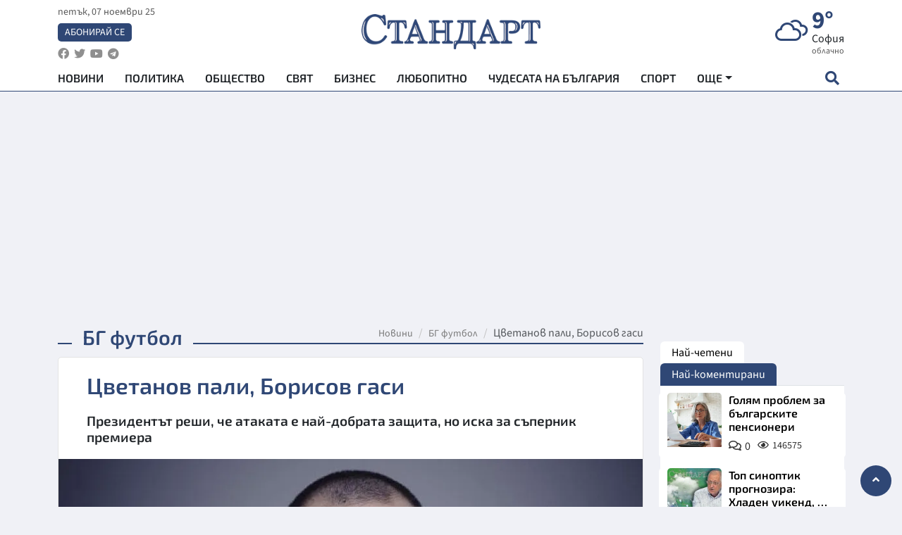

--- FILE ---
content_type: text/html; charset=UTF-8
request_url: https://www.standartnews.com/sport-bg_futbol/tsvetanov_pali_borisov_gasi-363019.html
body_size: 16730
content:
<!DOCTYPE html>
<html xmlns="https://www.w3.org/1999/xhtml" xml:lang="bg" lang="bg"
      prefix="og: https://ogp.me/ns# fb: https://ogp.me/ns/fb# article: https://ogp.me/ns/article#">
<head prefix="og: https://ogp.me/ns# fb: https://ogp.me/ns/fb#  article: https://ogp.me/ns/article#">

    <meta charset="utf-8" />
<meta http-equiv="Content-Type" content="text/html; charset=utf-8" />
<meta http-equiv="Content-Language" content="bg" />
<meta http-equiv="X-UA-Compatible" content="IE=edge">
<meta name="language" content="bulgarian" />
<meta name="country" content="Bulgaria"/>
<meta name="classification" content="Новини"/>
<meta name="owner" content="StandartNews.com - Последни новини от България и света"/>
<meta name="copyright" content="Copyright (c) by StandartNews.com - Последни новини от България и света"/>
<meta name="viewport" content="width=device-width, initial-scale=1.0">
<meta name="robots" content="index, follow, max-snippet:-1, max-image-preview:large, max-video-preview:-1" />
<meta name="googlebot" content="index, follow, max-snippet:-1, max-image-preview:large, max-video-preview:-1" />
<meta name="bingbot" content="index, follow, max-snippet:-1, max-image-preview:large, max-video-preview:-1" />
<meta name="revisit-after" content="1 hours" />
<title>Цветанов пали, Борисов гаси - БГ футбол — Новини Стандарт</title>
<meta name="title" content="Цветанов пали, Борисов гаси - БГ футбол — Новини Стандарт" />
<meta name="description" content="Президентът реши, че атаката е най-добрата защита, но иска за съперник премиера" />
<meta name="keywords" content="" />
<meta name="news_keywords" content="" />
<meta name="author" content=" Спорт">
<meta name="rating" content="general">
<meta name="DC.Publisher" content="https://www.standartnews.com"/>
<meta name="DC.Language" content="bg"/>
<meta name="Location" content="global"/>
<meta name="geo.region" content="BG" />


<meta name="audience" content="General"/>
<meta name="distribution" content="global">
<meta name="allow-search" content="yes"/>
<meta name="msnbot" content="robots-terms"/>
<meta name="mssmarttagspreventparsing" content="true"/>
<meta property="og:locale" content="bg_BG" />
<meta property="og:type" content="article" />
<meta property="og:title" content="Цветанов пали, Борисов гаси - БГ футбол — Новини Стандарт" />
<meta property="twitter:title" content="Цветанов пали, Борисов гаси - БГ футбол — Новини Стандарт"/>
<meta name="twitter:card" content="summary_large_image" />
<meta name="twitter:site" content="StandartNews.com" />
<meta name="identifier-URL" content="https://www.standartnews.com" />

<meta property="og:description" content="Президентът реши, че атаката е най-добрата защита, но иска за съперник премиера" />
<meta property="og:url" content="https://www.standartnews.com/sport-bg_futbol/tsvetanov_pali_borisov_gasi-363019.html" />
<meta property="og:site_name" content="StandartNews.com" />
<meta property="fb:pages" content="173798699346835" />

<meta property="article:publisher" content="Екрит Медиа ООД" />

<meta property="article:author" content=" Спорт" />
<meta name="thumbnail" content="https://cdn.standartnews.com/media/215693/conversions/cvetanov-pali-borisov-gasi-og.jpg" />
<meta property="og:image" content="https://cdn.standartnews.com/media/215693/conversions/cvetanov-pali-borisov-gasi-og.jpg" />
<meta property="og:image:alt" content="Цветанов пали, Борисов гаси - БГ футбол — Новини Стандарт" />
<meta property="og:image:width" content="1200" />
<meta property="og:image:height" content="630" />
<meta name="csrf-token" content="PhDFxTAdMKoiepwNBXfFgwB85N6dhHmwdw4FlptF">


<link rel="canonical" href="https://www.standartnews.com/sport-bg_futbol/tsvetanov_pali_borisov_gasi-363019.html" />
<link rel="alternate" hreflang="bg-BG" href="https://www.standartnews.com/sport-bg_futbol/tsvetanov_pali_borisov_gasi-363019.html">



<link rel="preconnect" href="//www.google-analytics.com">
<link rel="preconnect" href="https://fonts.gstatic.com">
<link rel="preconnect" href="//securepubads.g.doubleclick.net" crossorigin />
<link rel="dns-prefetch" href="//www.googletagmanager.com" />
<link rel="dns-prefetch" href="//pagead2.googlesyndication.com" />
<link rel="preconnect" href="//tpc.googlesyndication.com" crossorigin />
<link rel="dns-prefetch" href="//onesignal.com" />
<link rel="dns-prefetch" href="//cdn.onesignal.com" />
<link rel="dns-prefetch" href="//connect.facebook.net" />
<link rel="dns-prefetch" href="//gabg.hit.gemius.pl" />
<link rel="dns-prefetch" href="//alt.adocean.pl" />
<link rel="dns-prefetch" href="//eadsrv.com">
<link rel="dns-prefetch" href="//www.facebook.com">
<link rel="preconnect" href="//eadsrv.com" crossorigin />

<script src="https://cdn.onesignal.com/sdks/OneSignalSDK.js" async=""></script>
<script>
  window.OneSignal = window.OneSignal || [];
  OneSignal.push(function() {
    OneSignal.init({
      appId: "e2bf6aa6-01a9-4199-8a6a-9df6ed170a4e",
    });
  });
</script>
 
<script async src="https://pagead2.googlesyndication.com/pagead/js/adsbygoogle.js?client=ca-pub-6729132906796153"  crossorigin="anonymous"></script>
 
<meta name="facebook-domain-verification" content="l17rgpna63sjtkbhdkku0a1m6k8f0w" />

<!-- Google Tag Manager -->
<script>(function(w,d,s,l,i){w[l]=w[l]||[];w[l].push({'gtm.start':
new Date().getTime(),event:'gtm.js'});var f=d.getElementsByTagName(s)[0],
j=d.createElement(s),dl=l!='dataLayer'?'&l='+l:'';j.async=true;j.src=
'https://www.googletagmanager.com/gtm.js?id='+i+dl;f.parentNode.insertBefore(j,f);
})(window,document,'script','dataLayer','GTM-T77QSFV5');</script>
<!-- End Google Tag Manager -->

<script async src="//standartnews.eu/www/delivery/asyncjs.php"></script>


    <meta name="atdlayout" content="article">

    <script type="application/ld+json">
        {
            "@context":"https://schema.org",
    "@type":"Organization",
    "name":"Стандарт Нюз",
    "logo": {
        "@type": "ImageObject",
        "url": "https:\/\/www.standartnews.com\/build\/assets\/logo-BWKZEvMh.png"    },
    "email": "agency@standartnews.com",
    "description": "Информационна агенция Стандарт Нюз и вестник Стандарт | Новини, анализи, коментари, интервюта | Актуални вести от България и Света",
    "telephone": "+359879807727",
 		"url" : "https://www.standartnews.com",
   	"sameAs" : [
   		"https://news.google.com/publications/CAAqBwgKMM7DoAwwr-uwBA?ceid=BG:bg&oc=3",
  		"https://www.facebook.com/standartnews",
  		"https://twitter.com/StandartNewsBG",
  		"https://www.youtube.com/@Standart-News",
  		"https://t.me/StandartNewsBg"
  	]
}
    </script>

    <script type="application/ld+json">
        {
            "@context": "https://schema.org",
	"@type": "hentry",
	"entry-title": "Цветанов пали, Борисов гаси",
	"published": "2017-10-03T06:25:00+03:00",
	"updated": "2017-10-03T06:25:00+03:00"
}
    </script>


    <script type='application/ld+json'>
        {
          "@context": "https://schema.org",
  "@type": "NewsArticle",
  "mainEntityOfPage": {
    "@type": "WebPage",
    "@id": "https:\/\/www.standartnews.com\/sport-bg_futbol\/tsvetanov_pali_borisov_gasi-363019.html"  },
  "isAccessibleForFree": true,
  "dateCreated": "2017-10-03T06:25:00+03:00",
  "datePublished": "2017-10-03T06:25:00+03:00",
  "dateModified": "2017-10-03T06:25:00+03:00",
  "inLanguage" : "bg-BG",
  "copyrightYear" : "2025",
  "keywords" : "",
  "url": "https:\/\/www.standartnews.com\/sport-bg_futbol\/tsvetanov_pali_borisov_gasi-363019.html",
  "headline": "Цветанов пали, Борисов гаси",
  "description": "Президентът реши, че атаката е най-добрата защита, но иска за съперник премиера",
  "thumbnailUrl": "https:\/\/cdn.standartnews.com\/media\/215693\/conversions\/cvetanov-pali-borisov-gasi-og.jpg",
  "name": "Цветанов пали, Борисов гаси",
  "articleBody": "Винаги досега през последния мандат и половина, Бойко Борисов се опитва да играе ролята на човек, който стои далеч от партията си. ГЕРБ звучи на един глас, по-нападателно, а премиерът играе диспечер, помирител - онзи, който разсича възлите. Неслучайно в последния мандат като че ли Цветан Цветанов и Антон Тодоров водеха битката срещу президента Румен Радев, а Борисов после се включва и казва: \"Не ги слушай тия, ние двамата сме над тях, над политиците\". Това се дължи на три фактора. Първият е възприятието на Борисов, че трябва да е добре с всички. Второ, дължи се на простия факт, че като премиер е длъжен да е добре с всички, защото България скоро председателства ЕС, а това е президентът на страната и не е хубаво да се излагаме пред чужденците Трето, президентът Радев е просто най-популярната фигура в държавата. Борисов отдавна е показал, че тези, от които се бои, гледа да ги държи най-близо. Той оплете Слави Трифонов в една такава игра. Уж Трифонов щеше да вдига бунт срещу системата, пък ГЕРБ тръгва да оглавява бунта, вземайки му мажоритарното гласуване. Сега гледаме заявка на Трифонов, от която най-много трябва да се притесняват БСП, защото шоуменът взима нейната реторика и размива протестните-наказателни настроения срещу ГЕРБ. По същия начин Борисов се държи с Радев - знае, че този човек ще му бъде конкурент в бъдеще и гледа да пази отношенията с него. Това са трите фактора, поради които Борисов е в един променлив ток с Радев - обижда се, леко ръмжи, но в същото време не навлиза директно във война. Второто, което наблюдаваме, е, че партията ГЕРБ и Цветанов правят нещо напълно логично в политически план - те се сражават с президента, който е основен конкурент на ГЕРБ. И в тази схватка Цветанов няма какво да губи, а Радев има. ГЕРБ го провокират много простичко, и той влиза в тези провокации и им отговоря. Логично е да поемеш дъх и да не отговоряш на провокации. Но Радев отговаря. Те виждат това и продължават. Така се разчиства точно пътя на Борисов. Карат се ГЕРБ и Радев, а Борисов помирява. В същото време ГЕРБ изтласква президента и освобождава центъра за Борисов. Страничен печеливш от всичко това е БСП, която по този начин биде пакетирана с Радев, който пък напоследък лекичко се опитва да се дръпне от червената партия, намига даже към дясно-либералния сектор - връща закони, говори за ВСС... Каква е ролята на Радев? Първото допускане е би трябвало като види, че го улавят в такива битки с ниски топки, да спре. Обаче, изненадващо, и това го прави за втори път, явно това е премислена стратегия, той решава, че атаката е най-добрата отбрана. Първият беше, когато пак се скараха с Цветанов и Борисов тръгна да помирява. Тогава Радев лекичко цапна премиера и стана ясно, че той няма да се примирява с тази роля, в която Борисов е помирител. Радев не иска битката да е ГЕРБ срещу президента. Той казва - ако има битка, аз ще изнеса битката Радев-Борисов. Щом Борисов казва, че сме нещо различно от останалите, нека да бъде различно. Втората му сметка е също като по учебник. Казва - или Борисов ги насърчава, или не ги владее. Това е директна интрига срещу Борисов и партията Към нея ще добави още една интрига по повод Делян Добрев. Цялата партия и Цветанов скачат в подкрепа на Добрев, но Борисов нищо още не е казал. И даже остана съмнението, че тази оставка на Добрев е приета и съгласувана от премиера. Радев налива масло в този огън. Президентът може би си прави елементарната сметка - Борисов го харесват 1/3, а него 2/3. В създалата се ситуация на безалтернативност в обществото, трябва някой, който да направи пробив. И Радев се мъчи да направи това по начина, по който спечели президентските избори. Голямата опасност е обаче да не надцени способността си да победи. Опонентите му няма какво да губят като рейтинг, докато той може да губи. Третата опасност е прекаленото заиграване с тази професионална тематика. Ако продължи, ще зазвучи все повече като пилот, а не като президент. И докато едните викат - шведски, американски самолети, накрая излезе пък Каракачанов който каза да си ремонтираме руските самолети. Радев и Борисов приличат на играчи на покер, които в момента вдигат мизата, но накрая ще седнат и ще намерят компромис. Погледнато макро - и тримата са на един и същ гео-политически акъл. И тримата са балансьори и нито един от тях не е страстен любител нито на Изтока, нито на Запада. И тримата се харесват на тази умерена част от българите, която нито е много градска, елитарна и либерална, нито е обратното. Така че моята прогноза е, че те лесно ще седнат и ще намерят необходимите компромиси без да се стига до крайности.",
  "author": {
    "@type": "Person",
    "name": " Спорт",
    "url": "https:\/\/www.standartnews.com\/avtor\/stsport",
    "sameAs": [
		"https://news.google.com/publications/CAAqBwgKMM7DoAwwr-uwBA?ceid=BG:bg&oc=3",
  		"https://www.facebook.com/standartnews",
  		"https://twitter.com/StandartNewsBG",
  		"https://www.youtube.com/@Standart-News",
  		"https://t.me/StandartNewsBg"
    ]
  },
  "articleSection": [
                                    "Спорт",
			"БГ футбол"                            ],
        "image": {
          "@type": "ImageObject",
          "url": "https:\/\/cdn.standartnews.com\/media\/215693\/conversions\/cvetanov-pali-borisov-gasi-og.jpg",
          "width": 1200,
          "height": 630
        },
        "wordCount" : 777,
  "publisher": {
    "@type": "NewsMediaOrganization",
    "name": "Екрит Медиа ООД",
    "url": "https://www.standartnews.com",
    "logo": {
      "@type": "ImageObject",
      "url": "https:\/\/www.standartnews.com\/build\/assets\/logo-BWKZEvMh.png"    },
    "sameAs": [
      "https://www.facebook.com/standartnews",
      "https://twitter.com/StandartNewsBG"
    ]
  }
}
    </script>

    <script type="application/ld+json">
        {
           "@context": "https://schema.org",
	   "@type": "BreadcrumbList",
	   "itemListElement": [
		  {
			 "@type": "ListItem",
			 "position": 1,
			 "item": {
 			"@id": "https:\/\/www.standartnews.com",
				"name": "Новини"
			 }
		  },
		  {
			 "@type": "ListItem",
			 "position": 2,
			 "item": {
 			"@id": "https:\/\/www.standartnews.com\/sport-bg_futbol.html",
				"name": "БГ футбол"			 }
		  }
	   ]
	}
    </script>


    <meta property="article:section" content="БГ футбол"/>
    <meta property="article:published_time" content="2017-10-03T06:25:00+03:00"/>
    <meta property="article:modified_time" content="2017-10-03T06:25:00+03:00"/>
    <meta property="og:updated_time" content="2017-10-03T06:25:00+03:00"/>
    <meta property="og:image:secure_url" content="https://cdn.standartnews.com/media/215693/conversions/cvetanov-pali-borisov-gasi-og.jpg"/>
    <meta name="copyright" content="©️ Екрит Медиа ООД"/>
    <meta name="twitter:card" content="summary_large_image"/>
    <meta name="twitter:description" content="Президентът реши, че атаката е най-добрата защита, но иска за съперник премиера"/>
    <meta name="twitter:title" content="Цветанов пали, Борисов гаси - БГ футбол — Новини Стандарт"/>
    <meta name="twitter:site" content="StandartNews.com"/>
    <meta name="twitter:image" content="https://cdn.standartnews.com/media/215693/conversions/cvetanov-pali-borisov-gasi-og.jpg"/>
    <meta name="twitter:image:alt" content="https://cdn.standartnews.com/media/215693/conversions/cvetanov-pali-borisov-gasi-og.jpg">
    <meta name="twitter:creator" content="@StandartNews.com"/>
    <meta name="contact" content="info@standartnews.com"/>

<link rel="icon" type="image/x-icon" href="https://www.standartnews.com/build/assets/favicon-BowyKsyV.ico">
<link rel="apple-touch-icon" sizes="57x57" href="https://www.standartnews.com/build/assets/apple-icon-57x57-DuwwO6yu.png">
<link rel="apple-touch-icon" sizes="60x60" href="https://www.standartnews.com/build/assets/apple-icon-60x60-DGuB3NRA.png">
<link rel="apple-touch-icon" sizes="72x72" href="https://www.standartnews.com/build/assets/apple-icon-72x72-CF8D2x95.png">
<link rel="apple-touch-icon" sizes="76x76" href="https://www.standartnews.com/build/assets/apple-icon-76x76-BZUsb_bb.png">
<link rel="apple-touch-icon" sizes="114x114" href="https://www.standartnews.com/build/assets/apple-icon-114x114-BuDGPFSc.png">
<link rel="apple-touch-icon" sizes="120x120" href="https://www.standartnews.com/build/assets/apple-icon-120x120-PcQmG1I7.png">
<link rel="apple-touch-icon" sizes="144x144" href="https://www.standartnews.com/build/assets/ms-icon-144x144-CEJ87v-O.png">
<link rel="apple-touch-icon" sizes="152x152" href="https://www.standartnews.com/build/assets/apple-icon-152x152-WRzrQ7XH.png">
<link rel="apple-touch-icon" sizes="180x180" href="https://www.standartnews.com/build/assets/apple-icon-180x180-CvFLIUzM.png">
<link rel="icon" type="image/png" sizes="32x32" href="https://www.standartnews.com/build/assets/favicon-32x32-C7msAGai.png">
<link rel="icon" type="image/png" sizes="16x16" href="https://www.standartnews.com/build/assets/favicon-16x16-Drifnk-4.png">
<meta name="msapplication-TileImage" content="https://www.standartnews.com/build/assets/ms-icon-144x144-CEJ87v-O.png">
<link rel="manifest" href="https://www.standartnews.com/build/assets/site-DImO3pJD.webmanifest">

<!--[if lt IE 9]>
<script>
document.createElement('header');
document.createElement('nav');
document.createElement('section');
document.createElement('article');
document.createElement('aside');
document.createElement('footer');
document.createElement('hgroup');
</script>
<![endif]-->


    <link rel="dns-prefetch" href="https://standartnews.eu">
    <link rel="preconnect" href="https://standartnews.eu" crossorigin/>

    <link rel="dns-prefetch" href="https://cdn.standartnews.com">
    <link rel="preconnect" href="https://cdn.standartnews.com" crossorigin>




    <link rel="preload" as="style" href="https://www.standartnews.com/build/assets/front-Dk8Eg5dK.css" /><link rel="preload" as="style" href="https://www.standartnews.com/build/assets/front-DkBSsmpK.css" /><link rel="modulepreload" as="script" href="https://www.standartnews.com/build/assets/front-C6RDu5z_.js" /><link rel="stylesheet" href="https://www.standartnews.com/build/assets/front-Dk8Eg5dK.css" data-navigate-track="reload" /><link rel="stylesheet" href="https://www.standartnews.com/build/assets/front-DkBSsmpK.css" data-navigate-track="reload" /><script type="module" src="https://www.standartnews.com/build/assets/front-C6RDu5z_.js" data-navigate-track="reload"></script>
    
</head>
<body>


<!-- Google Tag Manager (noscript) -->
<noscript>
    <iframe src="https://www.googletagmanager.com/ns.html?id=GTM-T77QSFV5"
            height="0" width="0" style="display:none;visibility:hidden"></iframe>
</noscript>
<!-- End Google Tag Manager (noscript) -->

<div class="sub-header">
        <center>
            <!-- Ad Server Javascript Tag - i00 -->
<script type='text/javascript'><!--//<![CDATA[
   var m3_u = (location.protocol=='https:'?'https://standartnews.eu/www/delivery/ajs.php':'http://standartnews.eu/www/delivery/ajs.php');
   var m3_r = Math.floor(Math.random()*99999999999);
   if (!document.MAX_used) document.MAX_used = ',';
   document.write ("<scr"+"ipt type='text/javascript' src='"+m3_u);
   document.write ("?zoneid=56&target=_blank");
   document.write ('&cb=' + m3_r);
   if (document.MAX_used != ',') document.write ("&exclude=" + document.MAX_used);
   document.write (document.charset ? '&charset='+document.charset : (document.characterSet ? '&charset='+document.characterSet : ''));
   document.write ("&loc=" + escape(window.location));
   if (document.referrer) document.write ("&referer=" + escape(document.referrer));
   if (document.context) document.write ("&context=" + escape(document.context));
   document.write ("'><\/scr"+"ipt>");
//]]>--></script><noscript><a href='https://standartnews.eu/www/delivery/ck.php?n=aaa93663&cb=INSERT_RANDOM_NUMBER_HERE' target='_blank'><img src='https://standartnews.eu/www/delivery/avw.php?zoneid=56&cb=INSERT_RANDOM_NUMBER_HERE&n=aaa93663' border='0' alt='' /></a></noscript>        </center>
    </div>

<header id="header">
  <div class="container">
    <div class="header-top row">

      <div class="col-3 col-md-4">
        <div class="d-none d-md-flex h-100 justify-content-between flex-column align-items-start">
          <div class="date">петък, 07 ноември 25</div>
          <div class="subscribe"><a href="https://abonament.standartnews.com/" target="_blank" title="Абонирай се за вестник Стандарт " >Абонирай се</a></div>
          <div class="social-links">
            <ul class="social-list">
                            <li><a href="https://www.facebook.com/standartnews"  title="Последвайте StandartNews в Facebook" target="_blank" ><i class="fab fa-facebook"></i></a></li>
              
                            <li><a href="https://twitter.com/StandartNewsBG"  title="Последвайте StandartNews в Instagram" target="_blank"><i class="fab fa-twitter"></i></a></li>
              
                            <li><a href="https://www.youtube.com/@Standart-News" title="Последвайте StandartNews в YouTube" target="_blank"><i class="fab fa-youtube"></i></a></li>
              
              
                            <li><a href="https://t.me/StandartNewsBg"  title="Последвайте StandartNews в Telegram" target="_blank"><i class="fab fa-telegram"></i></a></li>
              
            </ul>
          </div>
        </div>

        <div class="d-flex d-md-none h-100 align-items-center">
          <button aria-label="mobile navigation" class="d-block d-md-none burger-bnt swipe-menu-btn">
           <i class="fas fa-bars"></i>
          </button>
        </div>
      </div>

      <div class="col-6 col-md-4 text-center logo">
        <a href="https://www.standartnews.com" title="" >
          <img src="https://www.standartnews.com/build/assets/logo-BWKZEvMh.png" width="305" height="60" title="StandartNews.com" alt="Стандарт Нюз" />
        </a>
      </div>

      <div class="col-3 col-md-4">

        <div id="weather-header" class="d-none d-md-flex h-100 ">
                    <div>
            <div class=" weather  flex-column justify-content-center">
                <div class="d-flex mb-1 justify-content-center">
                    <i class="icon wi wi-cloudy"></i>
                    <div>
                      <div class="temp">9°</div>
                      <div class="city">София</div>
                    </div>
                </div>
                <div class="condition-text">облачно</div>
            </div>
          </div>
                    <div>
            <div class=" weather  flex-column justify-content-center">
                <div class="d-flex mb-1 justify-content-center">
                    <i class="icon wi wi-rain"></i>
                    <div>
                      <div class="temp">11°</div>
                      <div class="city">Пловдив</div>
                    </div>
                </div>
                <div class="condition-text">умерен дъжд</div>
            </div>
          </div>
                    <div>
            <div class=" weather  flex-column justify-content-center">
                <div class="d-flex mb-1 justify-content-center">
                    <i class="icon wi wi-cloudy"></i>
                    <div>
                      <div class="temp">14°</div>
                      <div class="city">Варна</div>
                    </div>
                </div>
                <div class="condition-text">облачно</div>
            </div>
          </div>
                    <div>
            <div class=" weather  flex-column justify-content-center">
                <div class="d-flex mb-1 justify-content-center">
                    <i class="icon wi wi-cloudy"></i>
                    <div>
                      <div class="temp">10°</div>
                      <div class="city">Бургас</div>
                    </div>
                </div>
                <div class="condition-text">облачно</div>
            </div>
          </div>
                    <div>
            <div class=" weather  flex-column justify-content-center">
                <div class="d-flex mb-1 justify-content-center">
                    <i class="icon wi wi-cloudy"></i>
                    <div>
                      <div class="temp">10°</div>
                      <div class="city">Русе</div>
                    </div>
                </div>
                <div class="condition-text">облачно</div>
            </div>
          </div>
                    <div>
            <div class=" weather  flex-column justify-content-center">
                <div class="d-flex mb-1 justify-content-center">
                    <i class="icon wi wi-cloudy"></i>
                    <div>
                      <div class="temp">9°</div>
                      <div class="city">Стара Загора</div>
                    </div>
                </div>
                <div class="condition-text">облачно</div>
            </div>
          </div>
                    <div>
            <div class=" weather  flex-column justify-content-center">
                <div class="d-flex mb-1 justify-content-center">
                    <i class="icon wi wi-cloudy"></i>
                    <div>
                      <div class="temp">9°</div>
                      <div class="city">Плевен</div>
                    </div>
                </div>
                <div class="condition-text">облачно</div>
            </div>
          </div>
                    <div>
            <div class=" weather  flex-column justify-content-center">
                <div class="d-flex mb-1 justify-content-center">
                    <i class="icon wi wi-cloudy"></i>
                    <div>
                      <div class="temp">9°</div>
                      <div class="city">Сливен</div>
                    </div>
                </div>
                <div class="condition-text">облачно</div>
            </div>
          </div>
                    <div>
            <div class=" weather  flex-column justify-content-center">
                <div class="d-flex mb-1 justify-content-center">
                    <i class="icon wi wi-cloudy"></i>
                    <div>
                      <div class="temp">11°</div>
                      <div class="city">Добрич</div>
                    </div>
                </div>
                <div class="condition-text">облачно</div>
            </div>
          </div>
                    <div>
            <div class=" weather  flex-column justify-content-center">
                <div class="d-flex mb-1 justify-content-center">
                    <i class="icon wi wi-cloudy"></i>
                    <div>
                      <div class="temp">10°</div>
                      <div class="city">Шумен</div>
                    </div>
                </div>
                <div class="condition-text">облачно</div>
            </div>
          </div>
                    <div>
            <div class=" weather  flex-column justify-content-center">
                <div class="d-flex mb-1 justify-content-center">
                    <i class="icon wi wi-cloudy"></i>
                    <div>
                      <div class="temp">8°</div>
                      <div class="city">Перник</div>
                    </div>
                </div>
                <div class="condition-text">облачно</div>
            </div>
          </div>
                  </div>


        <div class="d-flex d-md-none search-btn h-100  justify-content-end">
          <button aria-label="open search form" class="d-block d-md-none">
           <i class="fas fa-search"></i>
           <i class="fas fa-times"></i>
          </button>

        </div>

      </div>

    </div>


    <div class="d-none d-md-flex ">
      <nav class="main-nav" itemscope="" itemtype="https://schema.org/SiteNavigationElement" >
        <div class="collapse navbar-collapse d-none d-md-block">
          <ul class="navbar-nav main-menu d-none d-md-block">
                                  <li class="nav-item nav-item-0  " itemprop="name">
              <a  class="nav-link   " href="/" target="" title="Новини" itemprop="url" >Новини</a>

              
              
                          </li>
                        <li class="nav-item nav-item-1  " itemprop="name">
              <a  class="nav-link   " href="/balgariya-politika.html" target="" title="Политика" itemprop="url" >Политика</a>

              
                          </li>
                        <li class="nav-item nav-item-2  " itemprop="name">
              <a  class="nav-link   " href="/balgariya-obshtestvo.html" target="" title="Общество" itemprop="url" >Общество</a>

              
                          </li>
                        <li class="nav-item nav-item-3  " itemprop="name">
              <a  class="nav-link   " href="/svyat.html" target="" title="Свят" itemprop="url" >Свят</a>

              
                          </li>
                        <li class="nav-item nav-item-4  " itemprop="name">
              <a  class="nav-link   " href="/biznes.html" target="" title="Бизнес" itemprop="url" >Бизнес</a>

              
                          </li>
                        <li class="nav-item nav-item-5  " itemprop="name">
              <a  class="nav-link   " href="/lifestyle-lyubopitno.html" target="" title="Любопитно" itemprop="url" >Любопитно</a>

              
                          </li>
                        <li class="nav-item nav-item-6  " itemprop="name">
              <a  class="nav-link   " href="/chudesata-na-balgariya.html" target="" title="Чудесата на България" itemprop="url" >Чудесата на България</a>

              
                          </li>
                        <li class="nav-item nav-item-7  " itemprop="name">
              <a  class="nav-link   " href="/sport.html" target="" title="Спорт" itemprop="url" >Спорт</a>

              
                          </li>
                        <li class="nav-item nav-item-8  " itemprop="name">
              <a  class="nav-link   " href="/podcast.html" target="" title="Подкаст" itemprop="url" >Подкаст</a>

              
                          </li>
                        <li class="nav-item nav-item-9  " itemprop="name">
              <a  class="nav-link   " href="/regionalni.html" target="" title="Регионални" itemprop="url" >Регионални</a>

              
                          </li>
                        <li class="nav-item nav-item-10  " itemprop="name">
              <a  class="nav-link   " href="/vestnik-standart.html" target="" title="Вестник Стандарт" itemprop="url" >Вестник Стандарт</a>

              
                          </li>
                        <li class="nav-item nav-item-11  " itemprop="name">
              <a  class="nav-link   " href="/mladezhka-akademiya-chudesata-na-balgariya.html" target="" title="Младежка академия &quot;Чудесата на България&quot;" itemprop="url" >Младежка академия &quot;Чудесата на България&quot;</a>

              
                          </li>
                        <li class="nav-item nav-item-12  " itemprop="name">
              <a  class="nav-link   " href="/zdrave.html" target="" title="Здраве" itemprop="url" >Здраве</a>

              
                          </li>
                        <li class="nav-item nav-item-13  " itemprop="name">
              <a  class="nav-link   " href="/balgariya-obrazovanie.html" target="" title="Образование" itemprop="url" >Образование</a>

              
                          </li>
                        <li class="nav-item nav-item-14  " itemprop="name">
              <a  class="nav-link   " href="/moyat-grad.html" target="" title="Моят град" itemprop="url" >Моят град</a>

              
                          </li>
                        <li class="nav-item nav-item-15  " itemprop="name">
              <a  class="nav-link   " href="/tekhnologii.html" target="" title="Технологии" itemprop="url" >Технологии</a>

              
                          </li>
                        <li class="nav-item nav-item-16  " itemprop="name">
              <a  class="nav-link   " href="/da-na-blgarskata-khrana.html" target="" title="ДА!На българската храна" itemprop="url" >ДА!На българската храна</a>

              
                          </li>
                        <li class="nav-item nav-item-17  " itemprop="name">
              <a  class="nav-link   " href="/da-na-blgarskata-ikonomika.html" target="" title="ДА! На българската икономика" itemprop="url" >ДА! На българската икономика</a>

              
                          </li>
                        <li class="nav-item nav-item-18  " itemprop="name">
              <a  class="nav-link   " href="/kultura.html" target="" title="Култура" itemprop="url" >Култура</a>

              
                          </li>
                        <li class="nav-item nav-item-19  " itemprop="name">
              <a  class="nav-link   " href="/balgariya-pravosudie.html" target="" title="Правосъдие" itemprop="url" >Правосъдие</a>

              
                          </li>
                        <li class="nav-item nav-item-20  " itemprop="name">
              <a  class="nav-link   " href="/balgariya-krimi.html" target="" title="Крими" itemprop="url" >Крими</a>

              
                          </li>
                        <li class="nav-item nav-item-21  " itemprop="name">
              <a  class="nav-link   " href="/kiberzashchitnitsi.html" target="" title="Киберзащитници" itemprop="url" >Киберзащитници</a>

              
                          </li>
                        <li class="nav-item nav-item-22  " itemprop="name">
              <a  class="nav-link   " href="/vyara.html" target="" title="Вяра" itemprop="url" >Вяра</a>

              
                          </li>
                        <li class="nav-item nav-item-23  " itemprop="name">
              <a  class="nav-link   " href="/malki-obyavi.html" target="" title="Обяви" itemprop="url" >Обяви</a>

              
                          </li>
                        <li class="nav-item nav-item-24  " itemprop="name">
              <a  class="nav-link   " href="/voynata-v-ukrayna.html" target="" title="Войната в Украйна" itemprop="url" >Войната в Украйна</a>

              
                          </li>
                                  <li class="nav-item more dropdown">
              <span class="nav-link dropdown-toggle">Още</span>
              <ul class="dropdown-menu"></ul>
            </li>
          </ul>
        </div>
      </nav>

      <div class="search-icon  search-btn">
        <button aria-label="open search form" class="h-100">
          <i class="fas fa-search"></i>
          <i class="fas fa-times"></i>
        </button>
      </div>
    </div>


  </div>

  <div id="mobile-nav" class="d-md-none">

    <div class="header">
      <a href="https://www.standartnews.com">
        <img src="https://www.standartnews.com/build/assets/logo-white-C2sOev6b.png" width="305" height="60" alt="Стандарт" title="Standart News" >
      </a>
    </div>

    <button aria-label="close search form" class="close-btn">
      <i class="fas fa-times"></i>
    </button>

    <ul class="navbar-nav mobile-menu">
                <li class="nav-item nav-item-0    "><a class="nav-link" href="/" target="" title="Начална страница">Новини</a>

        
      </li>
            <li class="nav-item nav-item-1    "><a class="nav-link" href="/balgariya-politika.html" target="" title="Политика">Политика</a>

        
      </li>
            <li class="nav-item nav-item-2    "><a class="nav-link" href="/balgariya-obshtestvo.html" target="" title="Общество">Общество</a>

        
      </li>
            <li class="nav-item nav-item-3    "><a class="nav-link" href="/podcast.html" target="" title="Подкаст">Подкаст</a>

        
      </li>
            <li class="nav-item nav-item-4    "><a class="nav-link" href="/biznes.html" target="" title="Бизнес">Бизнес</a>

        
      </li>
            <li class="nav-item nav-item-5    "><a class="nav-link" href="/svyat.html" target="" title="Свят">Свят</a>

        
      </li>
            <li class="nav-item nav-item-6    "><a class="nav-link" href="/lifestyle-lyubopitno.html" target="" title="Любопитно">Любопитно</a>

        
      </li>
            <li class="nav-item nav-item-7    "><a class="nav-link" href="/lifestyle.html" target="" title="Лайфстайл">Лайфстайл</a>

        
      </li>
            <li class="nav-item nav-item-8    "><a class="nav-link" href="/sport.html" target="" title="Спорт">Спорт</a>

        
      </li>
            <li class="nav-item nav-item-9    "><a class="nav-link" href="/regionalni.html" target="" title="Регионални">Регионални</a>

        
      </li>
            <li class="nav-item nav-item-10    "><a class="nav-link" href="/chudesata-na-balgariya.html" target="" title="Чудесата на България">Чудесата на България</a>

        
      </li>
            <li class="nav-item nav-item-11    "><a class="nav-link" href="/mladezhka-akademiya-chudesata-na-balgariya.html" target="" title="Младежка академия &quot;Чудесата на България&quot;">Младежка академия &quot;Чудесата на България&quot;</a>

        
      </li>
            <li class="nav-item nav-item-12    "><a class="nav-link" href="/vestnik-standart.html" target="" title="Вестник &quot;Стандарт&quot;">Вестник &quot;Стандарт&quot;</a>

        
      </li>
            <li class="nav-item nav-item-13    "><a class="nav-link" href="/zdrave.html" target="" title="Здраве">Здраве</a>

        
      </li>
            <li class="nav-item nav-item-14    "><a class="nav-link" href="/balgariya-obrazovanie.html" target="" title="Образование">Образование</a>

        
      </li>
            <li class="nav-item nav-item-15    "><a class="nav-link" href="/moyat-grad.html" target="" title="Моят град">Моят град</a>

        
      </li>
            <li class="nav-item nav-item-16    "><a class="nav-link" href="/da-na-blgarskata-khrana.html" target="" title="ДА! На българската храна">ДА! На българската храна</a>

        
      </li>
            <li class="nav-item nav-item-17    "><a class="nav-link" href="/da-na-blgarskata-ikonomika.html" target="" title="ДА! На българската икономика">ДА! На българската икономика</a>

        
      </li>
            <li class="nav-item nav-item-18    "><a class="nav-link" href="/kultura.html" target="" title="Култура">Култура</a>

        
      </li>
            <li class="nav-item nav-item-19    "><a class="nav-link" href="/tekhnologii.html" target="" title="Технологии">Технологии</a>

        
      </li>
            <li class="nav-item nav-item-20    "><a class="nav-link" href="/balgariya-pravosudie.html" target="" title="Правосъдие">Правосъдие</a>

        
      </li>
            <li class="nav-item nav-item-21    "><a class="nav-link" href="/balgariya-krimi.html" target="" title="Крими">Крими</a>

        
      </li>
            <li class="nav-item nav-item-22    "><a class="nav-link" href="/kiberzashchitnitsi.html" target="" title="Киберзащитници">Киберзащитници</a>

        
      </li>
            <li class="nav-item nav-item-23    "><a class="nav-link" href="/vyara.html" target="" title="Вяра">Вяра</a>

        
      </li>
            <li class="nav-item nav-item-24    "><a class="nav-link" href="/malki-obyavi.html" target="" title="Малки обяви">Малки обяви</a>

        
      </li>
          

    </ul>

    <div class="footer">
      <ul class="social-list">
                <li><a href="https://www.facebook.com/standartnews" title="Последвайте StandartNews в Facebook" target="_blank" ><i class="fab fa-facebook"></i></a></li>
        
                <li><a href="https://twitter.com/StandartNewsBG" title="Последвайте StandartNews в X" target="_blank"><i class="fab fa-twitter"></i></a></li>
        
                <li><a href="https://www.youtube.com/@Standart-News" title="Последвайте StandartNews в YouTube" target="_blank"><i class="fab fa-youtube"></i></a></li>
        
        
                <li><a href="https://t.me/StandartNewsBg" title="Последвайте StandartNews в Telegram" target="_blank"><i class="fab fa-telegram"></i></a></li>
              </ul>
    </div>
  </div>

  <div class="form-container" id="search-form">
    <form method="GET" action="https://www.standartnews.com/search" accept-charset="UTF-8">
    <div class="container">
      <div class="row">
        <div class="col-12 d-flex">

          <input placeholder="Търси..." name="q" type="text">

          <button aria-label="submit search form" class="search-submit-btn">
            <i class="fas fa-search"></i>
          </button>

          </form>
        </div>


      </div>
    </div>
  </div>


</header>

<main id="main">

    
    <div class="container">
        <div class="ads-container ads-container-top">
            <center>
                <!-- Ad Server Javascript Tag - i01 -->
<script type='text/javascript'><!--//<![CDATA[
   var m3_u = (location.protocol=='https:'?'https://standartnews.eu/www/delivery/ajs.php':'http://standartnews.eu/www/delivery/ajs.php');
   var m3_r = Math.floor(Math.random()*99999999999);
   if (!document.MAX_used) document.MAX_used = ',';
   document.write ("<scr"+"ipt type='text/javascript' src='"+m3_u);
   document.write ("?zoneid=12&target=_blank");
   document.write ('&cb=' + m3_r);
   if (document.MAX_used != ',') document.write ("&exclude=" + document.MAX_used);
   document.write (document.charset ? '&charset='+document.charset : (document.characterSet ? '&charset='+document.characterSet : ''));
   document.write ("&loc=" + escape(window.location));
   if (document.referrer) document.write ("&referer=" + escape(document.referrer));
   if (document.context) document.write ("&context=" + escape(document.context));
   document.write ("'><\/scr"+"ipt>");
//]]>--></script><noscript><a href='https://standartnews.eu/www/delivery/ck.php?n=aaa93663&cb=INSERT_RANDOM_NUMBER_HERE' target='_blank'><img src='https://standartnews.eu/www/delivery/avw.php?zoneid=12&cb=INSERT_RANDOM_NUMBER_HERE&n=aaa93663' border='0' alt='' /></a></noscript>            </center>
        </div>
    </div>

    <section id="article-page">
        <div class="container">
            <div class="row">

                <div class="col-12 col-lg-8 col-xl-9 ">
                    <div class="row">
                        <div class="col-12">
                            <div class="header-section inside">

                                <a href="https://www.standartnews.com/sport-bg_futbol.html" class="section-title"
                                   title="Още от БГ футбол">
                                    <span class="title">БГ футбол</span></a>

                                <nav class="breadcrumb-nav" aria-label="Breadcrumb" role="navigation">
  <ol class="breadcrumb">
  		  		    	<li class="breadcrumb-item"><a href="https://www.standartnews.com" title="Новини">Новини</a></li>
	        	  		    	<li class="breadcrumb-item"><a href="https://www.standartnews.com/sport-bg_futbol.html" title="БГ футбол">БГ футбол</a></li>
	        	  	
						<li class="breadcrumb-item active" aria-current="page"><span>Цветанов пали, Борисов гаси</span></li> 
					      
  </ol>
</nav>  



                            </div>
                        </div>

                        <div class="col-12">

                            <article id="article" itemscope itemtype="https://schema.org/NewsArticle">
                                <h1 class="title" itemprop="headline name">Цветанов пали, Борисов гаси</h1>

                                                                    <h2 class="subtitle" itemprop="alternativeHeadline">Президентът реши, че атаката е най-добрата защита, но иска за съперник премиера</h2>
                                

                                

                                

                                
                                
                                
                                
                                
                                
                                
                                
                                
                                

                                
                                
                                
                                
                                
                                
                                

                                
                                
                                

                                
                                
                                
                                
                                
                                
                                

                                                                    <div class="post-thumbnail">
                                        <figure class="responsive" itemprop="image" itemscope itemtype="https://schema.org/ImageObject"><picture><source type="image/webp" media="(max-width: 200px)" srcset="https://cdn.standartnews.com/media/215693/responsive-images/cvetanov-pali-borisov-gasi___responsive_200_112.webp"><source type="image/webp" media="(max-width: 360px)" srcset="https://cdn.standartnews.com/media/215693/responsive-images/cvetanov-pali-borisov-gasi___responsive_360_202.webp"><source type="image/webp" media="(max-width: 480px)" srcset="https://cdn.standartnews.com/media/215693/responsive-images/cvetanov-pali-borisov-gasi___responsive_480_269.webp"><source type="image/webp" media="(max-width: 640px)" srcset="https://cdn.standartnews.com/media/215693/responsive-images/cvetanov-pali-borisov-gasi___responsive_640_358.webp"><source type="image/webp" media="(max-width: 900px)" srcset="https://cdn.standartnews.com/media/215693/responsive-images/cvetanov-pali-borisov-gasi___responsive_900_504.webp"><img alt="Цветанов пали, Борисов гаси" loading="eager" decoding="async" fetchpriority="high" src="https://cdn.standartnews.com/media/215693/responsive-images/cvetanov-pali-borisov-gasi___responsive_900_504.webp" sizes="100vw"><meta itemprop="contentUrl" content="https://cdn.standartnews.com/media/215693/responsive-images/cvetanov-pali-borisov-gasi___responsive_900_504.webp"></picture></figure>
                                    </div>
                                

                                <div class="post-meta">
                                    <div class="post-date">
                                        <i class="far fa-clock"></i> 03 окт 17 | 6:25
                                        <div class="d-none">
                                            <time itemprop="datePublished"
                                                  content="2017-10-03T06:25:00+03:00"
                                                  datetime="2017-10-03T06:25:00+03:00">03 окт 17 | 6:25</time>
                                            <meta itemprop="dateModified"
                                                  content="2017-10-03T06:25:00+03:00"/>
                                        </div>
                                    </div>

                                                                            <div>
                                            <button class="scrollToCommentsButton"
                                                    data-target="comment-form">
                                                <i class="far fa-comments"></i> 0 <span
                                                        class="d-none d-md-inline">коментара</span>
                                            </button>
                                        </div>
                                    
                                    <div>
                                        <i class="far fa-eye"></i> 1028

                                        <div class="d-none">
                                            <script>

                                                async function fetchData(url) {
                                                    try {
                                                        const response = await fetch(url);
                                                        if (!response.ok) {
                                                            throw new Error('Network response was not ok');
                                                        }
                                                        const data = await response.json();
                                                    } catch (error) {
                                                        console.error('There was a problem with the fetch operation:', error);
                                                    }
                                                }

                                                fetchData('https://www.standartnews.com/article/views?id=363019');
                                            </script>
                                        </div>


                                    </div>

                                                                            <div class="d-none d-md-block"><i
                                                    class="far fa-user-circle"></i>  Спорт
                                        </div>
                                    
                                </div>

                                <div class="post-content" itemprop="articleBody">
                                    <p>Винаги досега през последния мандат и половина, Бойко Борисов се опитва да играе ролята на човек, който стои далеч от партията си. ГЕРБ звучи на един глас, по-нападателно, а премиерът играе диспечер, помирител - онзи, който разсича възлите. Неслучайно в последния мандат като че ли Цветан Цветанов и Антон Тодоров водеха битката срещу президента Румен Радев, а Борисов после се включва и казва: "Не ги слушай тия, ние двамата сме над тях, над политиците". Това се дължи на три фактора. Първият е възприятието на Борисов, че трябва да е добре с всички. Второ, дължи се на простия факт, че като премиер е длъжен да е добре с всички, защото България скоро председателства ЕС, а това е президентът на страната и</p>
<p><strong>не е хубаво да се излагаме пред чужденците</strong></p><div class="ads text-center"><!-- Ad Server Javascript Tag - i03 in Article -->
<script type='text/javascript'><!--//<![CDATA[
   var m3_u = (location.protocol=='https:'?'https://standartnews.eu/www/delivery/ajs.php':'http://standartnews.eu/www/delivery/ajs.php');
   var m3_r = Math.floor(Math.random()*99999999999);
   if (!document.MAX_used) document.MAX_used = ',';
   document.write ("<scr"+"ipt type='text/javascript' src='"+m3_u);
   document.write ("?zoneid=41&target=_blank");
   document.write ('&cb=' + m3_r);
   if (document.MAX_used != ',') document.write ("&exclude=" + document.MAX_used);
   document.write (document.charset ? '&charset='+document.charset : (document.characterSet ? '&charset='+document.characterSet : ''));
   document.write ("&loc=" + escape(window.location));
   if (document.referrer) document.write ("&referer=" + escape(document.referrer));
   if (document.context) document.write ("&context=" + escape(document.context));
   document.write ("'><\/scr"+"ipt>");
//]]>--></script><noscript><a href='https://standartnews.eu/www/delivery/ck.php?n=aaa93663&cb=INSERT_RANDOM_NUMBER_HERE' target='_blank'><img src='https://standartnews.eu/www/delivery/avw.php?zoneid=41&cb=INSERT_RANDOM_NUMBER_HERE&n=aaa93663' border='0' alt='' /></a></noscript></div>
<p>Трето, президентът Радев е просто най-популярната фигура в държавата. Борисов отдавна е показал, че тези, от които се бои, гледа да ги държи най-близо. Той оплете Слави Трифонов в една такава игра. Уж Трифонов щеше да вдига бунт срещу системата, пък ГЕРБ тръгва да оглавява бунта, вземайки му мажоритарното гласуване. Сега гледаме заявка на Трифонов, от която най-много трябва да се притесняват БСП, защото шоуменът взима нейната реторика и размива протестните-наказателни настроения срещу ГЕРБ. По същия начин Борисов се държи с Радев - знае, че този човек ще му бъде конкурент в бъдеще и гледа да пази отношенията с него.</p>
<p>Това са трите фактора, поради които Борисов е в един променлив ток с Радев - обижда се, леко ръмжи, но в същото време не навлиза директно във война.</p>
<p>Второто, което наблюдаваме, е, че партията ГЕРБ и Цветанов правят нещо напълно логично в политически план - те се сражават с президента, който е основен конкурент на ГЕРБ. И в тази схватка Цветанов няма какво да губи, а Радев има. ГЕРБ го провокират много простичко, и той влиза в тези провокации и им отговоря. Логично е да поемеш дъх и да не отговоряш на провокации. Но Радев отговаря. Те виждат това и продължават. Така се разчиства точно пътя на Борисов. Карат се ГЕРБ и Радев, а Борисов помирява. В същото време ГЕРБ изтласква президента и освобождава центъра за Борисов. Страничен печеливш от всичко това е БСП, която по този начин биде пакетирана с Радев, който пък напоследък лекичко се опитва да се дръпне от червената партия, намига даже към дясно-либералния сектор - връща закони, говори за ВСС...</p><div class="ads text-center"><!-- Ad Server Javascript Tag - i03-2 in Article 2 -->
<script type='text/javascript'><!--//<![CDATA[
   var m3_u = (location.protocol=='https:'?'https://standartnews.eu/www/delivery/ajs.php':'http://standartnews.eu/www/delivery/ajs.php');
   var m3_r = Math.floor(Math.random()*99999999999);
   if (!document.MAX_used) document.MAX_used = ',';
   document.write ("<scr"+"ipt type='text/javascript' src='"+m3_u);
   document.write ("?zoneid=71&target=_blank");
   document.write ('&cb=' + m3_r);
   if (document.MAX_used != ',') document.write ("&exclude=" + document.MAX_used);
   document.write (document.charset ? '&charset='+document.charset : (document.characterSet ? '&charset='+document.characterSet : ''));
   document.write ("&loc=" + escape(window.location));
   if (document.referrer) document.write ("&referer=" + escape(document.referrer));
   if (document.context) document.write ("&context=" + escape(document.context));
   document.write ("'><\/scr"+"ipt>");
//]]>--></script><noscript><a href='https://standartnews.eu/www/delivery/ck.php?n=aaa93663&cb=INSERT_RANDOM_NUMBER_HERE' target='_blank'><img src='https://standartnews.eu/www/delivery/avw.php?zoneid=71&cb=INSERT_RANDOM_NUMBER_HERE&n=aaa93663' border='0' alt='' /></a></noscript></div>
<p>Каква е ролята на Радев? Първото допускане е би трябвало като види, че го улавят в такива битки с ниски топки, да спре. Обаче, изненадващо, и това го прави за втори път, явно това е премислена стратегия, той решава, че атаката е най-добрата отбрана. Първият беше, когато пак се скараха с Цветанов и Борисов тръгна да помирява. Тогава Радев лекичко цапна премиера и стана ясно, че той няма да се примирява с тази роля, в която Борисов е помирител.</p>
<p>Радев не иска битката да е ГЕРБ срещу президента. Той казва - ако има битка, аз ще изнеса битката Радев-Борисов. Щом Борисов казва, че сме нещо различно от останалите, нека да бъде различно. Втората му сметка е също като по учебник. Казва - или Борисов ги насърчава, или не ги владее.</p>
<p><strong>Това е директна интрига срещу Борисов и партията</strong></p>
<p>Към нея ще добави още една интрига по повод Делян Добрев. Цялата партия и Цветанов скачат в подкрепа на Добрев, но Борисов нищо още не е казал. И даже остана съмнението, че тази оставка на Добрев е приета и съгласувана от премиера. Радев налива масло в този огън. Президентът може би си прави елементарната сметка - Борисов го харесват 1/3, а него 2/3. В създалата се ситуация на безалтернативност в обществото, трябва някой, който да направи пробив. И Радев се мъчи да направи това по начина, по който спечели президентските избори. Голямата опасност е обаче да не надцени способността си да победи. Опонентите му няма какво да губят като рейтинг, докато той може да губи. Третата опасност е прекаленото заиграване с тази професионална тематика. Ако продължи, ще зазвучи все повече като пилот, а не като президент. И докато едните викат - шведски, американски самолети, накрая излезе пък Каракачанов който каза да си ремонтираме руските самолети.</p>
<p>Радев и Борисов приличат на играчи на покер, които в момента вдигат мизата, но накрая ще седнат и ще намерят компромис. Погледнато макро - и тримата са на един и същ гео-политически акъл. И тримата са балансьори и нито един от тях не е страстен любител нито на Изтока, нито на Запада. И тримата се харесват на тази умерена част от българите, която нито е много градска, елитарна и либерална, нито е обратното. Така че моята прогноза е, че те лесно ще седнат и ще намерят необходимите компромиси без да се стига до крайности.</p>

                                    <p>Последвайте ни в <a
                                                href="https://news.google.com/publications/CAAqBwgKMM7DoAwwr-uwBA?ceid=BG:bg&oc=3"
                                                rel="nofollow" target="_blank" title="Google News Showcase">Google News
                                            Showcase</a> за важните новини</p>

                                    <p>Вижте всички <a href="/" title="актуални новини">актуални новини</a> от
                                        Standartnews.com</p>

                                </div>

                                

                                <div class="article-bottom row ">

                                                                            <div class="author-container mb-4 col-12 col-md-6">

                                            <a href="https://www.standartnews.com/avtor/stsport"
                                               title="Всички статии от  Спорт"
                                               class="author-avatar">
                                                <i class="far fa-user"></i>
                                            </a>

                                            <div class="author-text">
                                                <span>Автор</span>

                                                <a href="https://www.standartnews.com/avtor/stsport"
                                                   title="Всички статии от  Спорт"> Спорт</a>

                                            </div>
                                        </div>
                                    
                                    <div class="social-comment-container mb-4 col-12 col-md-6 d-flex flex-column">

                                        <div class="social-list">
                                            <span>Сподели: </span>
                                            <ul  class="">
	<!--li><button class="native-share-btn" href=""><i class="fas fa-share-alt"></i></button></li -->  
	<li><a href="javascript:window.open('https://www.facebook.com/sharer/sharer.php?u=https://www.standartnews.com/sport-bg_futbol/tsvetanov_pali_borisov_gasi-363019.html', '_blank', 'width=600,height=300');void(0);" title="Сподели във Facebook"  rel="nofollow" class="facebook-btn"><i class="fab fa-facebook-f"></i></a></li>
	<li><a class="twitter-btn" href="javascript:window.open('https://twitter.com/intent/tweet?text=https://www.standartnews.com/sport-bg_futbol/tsvetanov_pali_borisov_gasi-363019.html', '_blank', 'width=600,height=300');void(0);"  title="Сподел в Twitter" rel="nofollow"  ><i class="fab fa-twitter" target="_blank"  rel="noreferrer" ></i></a></li>
	<li><a class="viber-btn" href="viber://forward?text=https://www.standartnews.com/sport-bg_futbol/tsvetanov_pali_borisov_gasi-363019.html" rel="nofollow" title="Сподели във Viber"  ><i class="fab fa-viber"></i></a></li>
	<li><a class="telegram-btn" href="https://t.me/share/url?url=https://www.standartnews.com/sport-bg_futbol/tsvetanov_pali_borisov_gasi-363019.html&text=Цветанов пали, Борисов гаси" target="_blank"  rel="nofollow" title="Сподели в Telegram"><i class="fab fa-telegram-plane"></i></a></li>
	<li><a class="whatsapp-btn" href="whatsapp://send?text=https://www.standartnews.com/sport-bg_futbol/tsvetanov_pali_borisov_gasi-363019.html"  target="_blank" title="Сподел в WhatsApp" rel="nofollow"  ><i class="fab fa-whatsapp"></i></a></li>
</ul>                                        </div>


                                        
                                            <div class="comments-btns">
                                                <button class="btn go-comment scrollToCommentsButton "
                                                        data-target="comment-form"><i class="far fa-comment-dots"></i>
                                                    Коментирай
                                                </button>

                                                
                                            </div>

                                        
                                    </div>
                                </div>

                            </article>

                            <div class="ads-container">
                                <center>
                                    <!-- Ad Server Javascript Tag - i04 -->
<script type='text/javascript'><!--//<![CDATA[
   var m3_u = (location.protocol=='https:'?'https://standartnews.eu/www/delivery/ajs.php':'http://standartnews.eu/www/delivery/ajs.php');
   var m3_r = Math.floor(Math.random()*99999999999);
   if (!document.MAX_used) document.MAX_used = ',';
   document.write ("<scr"+"ipt type='text/javascript' src='"+m3_u);
   document.write ("?zoneid=15&target=_blank");
   document.write ('&cb=' + m3_r);
   if (document.MAX_used != ',') document.write ("&exclude=" + document.MAX_used);
   document.write (document.charset ? '&charset='+document.charset : (document.characterSet ? '&charset='+document.characterSet : ''));
   document.write ("&loc=" + escape(window.location));
   if (document.referrer) document.write ("&referer=" + escape(document.referrer));
   if (document.context) document.write ("&context=" + escape(document.context));
   document.write ("'><\/scr"+"ipt>");
//]]>--></script><noscript><a href='https://standartnews.eu/www/delivery/ck.php?n=aaa93663&cb=INSERT_RANDOM_NUMBER_HERE' target='_blank'><img src='https://standartnews.eu/www/delivery/avw.php?zoneid=15&cb=INSERT_RANDOM_NUMBER_HERE&n=aaa93663' border='0' alt='' /></a></noscript>                                </center>
                            </div>

                            <!-- GeoZo -->
                            <div class="ads-container">
                                <div data-gz-block="a6439b85-cc80-4337-90ab-8ca00494cb24"></div>
                            </div>

                            
                            <section class="section-box mb-4" id="more-from-section">
	<div class="row">
		<div class="col-12">
			<div class="header-section">
				<a href="https://www.standartnews.com/sport-bg_futbol.html" title="Виж още статии от БГ футбол" class="section-title"><span class="title">Още от БГ футбол</span></a>
			</div>
		</div>

		 
		<div class="col-12 col-sm-6 col-md-6 col-lg-6  col-xl-4 "> 
			<article class="article-box  style1 ">
        <div class="post-wrapper">

            <div class="post-thumbnail">
                <a href="https://www.standartnews.com/sport-bg_futbol/danchna-proverka-za-izplkoma-na-bfs-409991.html"
                   title="Данъчна проверка за Изпълкома на БФС" title="Данъчна проверка за Изпълкома на БФС" class="img-ratio43 ">
                    
                    
                    
                    
                    
                    

                    

                    

                    
                    
                    
                                            <figure class="responsive" itemprop="image" itemscope itemtype="https://schema.org/ImageObject"><picture><source type="image/webp" media="(max-width: 992px)" srcset="https://cdn.standartnews.com/media/170846/responsive-images/daniecna-proverka-za-izpielkoma-na-bfs___responsive_480_269.webp"><source type="image/webp" media="(max-width: 1400px)" srcset="https://cdn.standartnews.com/media/170846/responsive-images/daniecna-proverka-za-izpielkoma-na-bfs___responsive_640_359.webp"><img alt="Данъчна проверка за Изпълкома на БФС" loading="lazy" decoding="async" fetchpriority="low" src="https://cdn.standartnews.com/media/170846/responsive-images/daniecna-proverka-za-izpielkoma-na-bfs___responsive_640_359.webp" sizes="100vw"><meta itemprop="contentUrl" content="https://cdn.standartnews.com/media/170846/responsive-images/daniecna-proverka-za-izpielkoma-na-bfs___responsive_640_359.webp"></picture></figure>
                                    </a>
            </div>

            <div class="post-content">

                <a href="https://www.standartnews.com/sport-bg_futbol/danchna-proverka-za-izplkoma-na-bfs-409991.html"
                   title="Данъчна проверка за Изпълкома на БФС" title="Данъчна проверка за Изпълкома на БФС">
                    <h3 class
                    ="post-title">Данъчна проверка за Изпълкома на БФС</h3>
                </a>

                                    <div class="post-meta">
                                                                                    <div
                                    class="date">24 декември | 12:07</div>
                                                    
                                                    <div class="comments"><a
                                    href="https://www.standartnews.com/sport-bg_futbol/danchna-proverka-za-izplkoma-na-bfs-409991.html#comments"
                                    title="Данъчна проверка за Изпълкома на БФС">0
                                    <span>коментара</span></a>
                            </div>
                        
                                                    <div class="views"> 78143</div>
                        
                                            </div>
                
            </div>

            
        </div>
    </article>
 
		</div>

		 
		<div class="col-12 col-sm-6 col-md-6 col-lg-6  col-xl-4 "> 
			<article class="article-box  style1 ">
        <div class="post-wrapper">

            <div class="post-thumbnail">
                <a href="https://www.standartnews.com/sport-bg_futbol/srs-ta-khvanakha-sdii-da-urezhdat-machove-404168.html"
                   title="СРС-та хванаха съдии да уреждат мачове" title="СРС-та хванаха съдии да уреждат мачове" class="img-ratio43 ">
                    
                    
                    
                    
                    
                    

                    

                    

                    
                    
                    
                                            <figure class="responsive" itemprop="image" itemscope itemtype="https://schema.org/ImageObject"><picture><source type="image/webp" media="(max-width: 992px)" srcset="https://cdn.standartnews.com/media/176335/responsive-images/srs-ta-xvanaxa-siedii-da-urezdat-macove___responsive_480_360.webp"><source type="image/webp" media="(max-width: 1400px)" srcset="https://cdn.standartnews.com/media/176335/responsive-images/srs-ta-xvanaxa-siedii-da-urezdat-macove___responsive_640_480.webp"><img alt="СРС-та хванаха съдии да уреждат мачове" loading="lazy" decoding="async" fetchpriority="low" src="https://cdn.standartnews.com/media/176335/responsive-images/srs-ta-xvanaxa-siedii-da-urezdat-macove___responsive_640_480.webp" sizes="100vw"><meta itemprop="contentUrl" content="https://cdn.standartnews.com/media/176335/responsive-images/srs-ta-xvanaxa-siedii-da-urezdat-macove___responsive_640_480.webp"></picture></figure>
                                    </a>
            </div>

            <div class="post-content">

                <a href="https://www.standartnews.com/sport-bg_futbol/srs-ta-khvanakha-sdii-da-urezhdat-machove-404168.html"
                   title="СРС-та хванаха съдии да уреждат мачове" title="СРС-та хванаха съдии да уреждат мачове">
                    <h3 class
                    ="post-title">СРС-та хванаха съдии да уреждат мачове</h3>
                </a>

                                    <div class="post-meta">
                                                                                    <div
                                    class="date">17 октомври | 9:02</div>
                                                    
                                                    <div class="comments"><a
                                    href="https://www.standartnews.com/sport-bg_futbol/srs-ta-khvanakha-sdii-da-urezhdat-machove-404168.html#comments"
                                    title="СРС-та хванаха съдии да уреждат мачове">0
                                    <span>коментара</span></a>
                            </div>
                        
                                                    <div class="views"> 82044</div>
                        
                                            </div>
                
            </div>

            
        </div>
    </article>
 
		</div>

		 
		<div class="col-12 col-sm-6 col-md-6 col-lg-6  col-xl-4 "> 
			<article class="article-box  style1 ">
        <div class="post-wrapper">

            <div class="post-thumbnail">
                <a href="https://www.standartnews.com/sport-bg_futbol/drakonovski-merki-za-macha-blgariya-angliya-403692.html"
                   title="Драконовски мерки за мача България - Англия" title="Драконовски мерки за мача България - Англия" class="img-ratio43 ">
                    
                    
                    
                    
                    
                    

                    

                    

                    
                    
                    
                                            <figure class="responsive" itemprop="image" itemscope itemtype="https://schema.org/ImageObject"><picture><source type="image/webp" media="(max-width: 992px)" srcset="https://cdn.standartnews.com/media/176794/responsive-images/drakonovski-merki-za-maca-bielgariia-angliia___responsive_480_264.webp"><source type="image/webp" media="(max-width: 1400px)" srcset="https://cdn.standartnews.com/media/176794/responsive-images/drakonovski-merki-za-maca-bielgariia-angliia___responsive_640_352.webp"><img alt="Драконовски мерки за мача България - Англия" loading="lazy" decoding="async" fetchpriority="low" src="https://cdn.standartnews.com/media/176794/responsive-images/drakonovski-merki-za-maca-bielgariia-angliia___responsive_640_352.webp" sizes="100vw"><meta itemprop="contentUrl" content="https://cdn.standartnews.com/media/176794/responsive-images/drakonovski-merki-za-maca-bielgariia-angliia___responsive_640_352.webp"></picture></figure>
                                    </a>
            </div>

            <div class="post-content">

                <a href="https://www.standartnews.com/sport-bg_futbol/drakonovski-merki-za-macha-blgariya-angliya-403692.html"
                   title="Драконовски мерки за мача България - Англия" title="Драконовски мерки за мача България - Англия">
                    <h3 class
                    ="post-title">Драконовски мерки за мача България - Англия</h3>
                </a>

                                    <div class="post-meta">
                                                                                    <div
                                    class="date">11 октомври | 14:03</div>
                                                    
                                                    <div class="comments"><a
                                    href="https://www.standartnews.com/sport-bg_futbol/drakonovski-merki-za-macha-blgariya-angliya-403692.html#comments"
                                    title="Драконовски мерки за мача България - Англия">0
                                    <span>коментара</span></a>
                            </div>
                        
                                                    <div class="views"> 76314</div>
                        
                                            </div>
                
            </div>

            
        </div>
    </article>
 
		</div>

		 
		<div class="col-12 col-sm-6 col-md-6 col-lg-6  col-xl-4 "> 
			<article class="article-box  style1 ">
        <div class="post-wrapper">

            <div class="post-thumbnail">
                <a href="https://www.standartnews.com/sport-bg_futbol/sdvr-vzima-merki-za-derbito-tsska-levski-400590.html"
                   title="СДВР взима мерки за дербито ЦСКА-София-Левски" title="СДВР взима мерки за дербито ЦСКА-София-Левски" class="img-ratio43 ">
                    
                    
                    
                    
                    
                    

                    

                    

                    
                    
                    
                                            <figure class="responsive" itemprop="image" itemscope itemtype="https://schema.org/ImageObject"><picture><source type="image/webp" media="(max-width: 992px)" srcset="https://cdn.standartnews.com/media/179698/responsive-images/sdvr-vzima-merki-za-derbito-cska-sofiia-levski___responsive_480_320.webp"><source type="image/webp" media="(max-width: 1400px)" srcset="https://cdn.standartnews.com/media/179698/responsive-images/sdvr-vzima-merki-za-derbito-cska-sofiia-levski___responsive_640_427.webp"><img alt="СДВР взима мерки за дербито ЦСКА-София-Левски" loading="lazy" decoding="async" fetchpriority="low" src="https://cdn.standartnews.com/media/179698/responsive-images/sdvr-vzima-merki-za-derbito-cska-sofiia-levski___responsive_640_427.webp" sizes="100vw"><meta itemprop="contentUrl" content="https://cdn.standartnews.com/media/179698/responsive-images/sdvr-vzima-merki-za-derbito-cska-sofiia-levski___responsive_640_427.webp"></picture></figure>
                                    </a>
            </div>

            <div class="post-content">

                <a href="https://www.standartnews.com/sport-bg_futbol/sdvr-vzima-merki-za-derbito-tsska-levski-400590.html"
                   title="СДВР взима мерки за дербито ЦСКА-София-Левски" title="СДВР взима мерки за дербито ЦСКА-София-Левски">
                    <h3 class
                    ="post-title">СДВР взима мерки за дербито ЦСКА-София-Левски</h3>
                </a>

                                    <div class="post-meta">
                                                                                    <div
                                    class="date">30 август | 13:21</div>
                                                    
                                                    <div class="comments"><a
                                    href="https://www.standartnews.com/sport-bg_futbol/sdvr-vzima-merki-za-derbito-tsska-levski-400590.html#comments"
                                    title="СДВР взима мерки за дербито ЦСКА-София-Левски">0
                                    <span>коментара</span></a>
                            </div>
                        
                                                    <div class="views"> 18516</div>
                        
                                            </div>
                
            </div>

            
        </div>
    </article>
 
		</div>

		 
		<div class="col-12 col-sm-6 col-md-6 col-lg-6  col-xl-4 "> 
			<article class="article-box  style1 ">
        <div class="post-wrapper">

            <div class="post-thumbnail">
                <a href="https://www.standartnews.com/sport-bg_futbol/13-zadrzhani-sled-macha-levski-tsska-390163.html"
                   title="13 задържани след мача „Левски”-ЦСКА" title="13 задържани след мача „Левски”-ЦСКА" class="img-ratio43 ">
                    
                    
                    
                    
                    
                    

                    

                    

                    
                    
                    
                                            <figure class="responsive" itemprop="image" itemscope itemtype="https://schema.org/ImageObject"><picture><source type="image/webp" media="(max-width: 992px)" srcset="https://cdn.standartnews.com/media/189519/responsive-images/13-zadierzani-sled-maca-levski-cska___responsive_480_289.webp"><source type="image/webp" media="(max-width: 1400px)" srcset="https://cdn.standartnews.com/media/189519/responsive-images/13-zadierzani-sled-maca-levski-cska___responsive_640_386.webp"><img alt="13 задържани след мача „Левски”-ЦСКА" loading="lazy" decoding="async" fetchpriority="low" src="https://cdn.standartnews.com/media/189519/responsive-images/13-zadierzani-sled-maca-levski-cska___responsive_640_386.webp" sizes="100vw"><meta itemprop="contentUrl" content="https://cdn.standartnews.com/media/189519/responsive-images/13-zadierzani-sled-maca-levski-cska___responsive_640_386.webp"></picture></figure>
                                    </a>
            </div>

            <div class="post-content">

                <a href="https://www.standartnews.com/sport-bg_futbol/13-zadrzhani-sled-macha-levski-tsska-390163.html"
                   title="13 задържани след мача „Левски”-ЦСКА" title="13 задържани след мача „Левски”-ЦСКА">
                    <h3 class
                    ="post-title">13 задържани след мача „Левски”-ЦСКА</h3>
                </a>

                                    <div class="post-meta">
                                                                                    <div
                                    class="date">20 април | 20:12</div>
                                                    
                                                    <div class="comments"><a
                                    href="https://www.standartnews.com/sport-bg_futbol/13-zadrzhani-sled-macha-levski-tsska-390163.html#comments"
                                    title="13 задържани след мача „Левски”-ЦСКА">0
                                    <span>коментара</span></a>
                            </div>
                        
                                                    <div class="views"> 19651</div>
                        
                                            </div>
                
            </div>

            
        </div>
    </article>
 
		</div>

		 
		<div class="col-12 col-sm-6 col-md-6 col-lg-6  col-xl-4 "> 
			<article class="article-box  style1 ">
        <div class="post-wrapper">

            <div class="post-thumbnail">
                <a href="https://www.standartnews.com/sport-bg_futbol/standart_s_nov_pat_-377323.html"
                   title="&quot;Стандарт&quot; с нов път " title="&quot;Стандарт&quot; с нов път " class="img-ratio43 ">
                    
                    
                    
                    
                    
                    

                    

                    

                    
                    
                    
                                            <figure class="responsive" itemprop="image" itemscope itemtype="https://schema.org/ImageObject"><picture><source type="image/webp" media="(max-width: 992px)" srcset="https://cdn.standartnews.com/media/201543/responsive-images/standart-s-nov-piet___responsive_480_289.webp"><source type="image/webp" media="(max-width: 1400px)" srcset="https://cdn.standartnews.com/media/201543/responsive-images/standart-s-nov-piet___responsive_640_385.webp"><img alt="&quot;Стандарт&quot; с нов път " loading="lazy" decoding="async" fetchpriority="low" src="https://cdn.standartnews.com/media/201543/responsive-images/standart-s-nov-piet___responsive_640_385.webp" sizes="100vw"><meta itemprop="contentUrl" content="https://cdn.standartnews.com/media/201543/responsive-images/standart-s-nov-piet___responsive_640_385.webp"></picture></figure>
                                    </a>
            </div>

            <div class="post-content">

                <a href="https://www.standartnews.com/sport-bg_futbol/standart_s_nov_pat_-377323.html"
                   title="&quot;Стандарт&quot; с нов път " title="&quot;Стандарт&quot; с нов път ">
                    <h3 class
                    ="post-title">&quot;Стандарт&quot; с нов път </h3>
                </a>

                                    <div class="post-meta">
                                                                                    <div
                                    class="date">02 ноември | 7:00</div>
                                                    
                                                    <div class="comments"><a
                                    href="https://www.standartnews.com/sport-bg_futbol/standart_s_nov_pat_-377323.html#comments"
                                    title="&quot;Стандарт&quot; с нов път ">0
                                    <span>коментара</span></a>
                            </div>
                        
                                                    <div class="views"> 21714</div>
                        
                                            </div>
                
            </div>

            
        </div>
    </article>
 
		</div>

		 
	</div>
	
</section>


                            <div class="ads-container">
                                <!-- Ad Server Javascript Tag - mgid -->
<script type='text/javascript'><!--//<![CDATA[
   var m3_u = (location.protocol=='https:'?'https://standartnews.eu/www/delivery/ajs.php':'http://standartnews.eu/www/delivery/ajs.php');
   var m3_r = Math.floor(Math.random()*99999999999);
   if (!document.MAX_used) document.MAX_used = ',';
   document.write ("<scr"+"ipt type='text/javascript' src='"+m3_u);
   document.write ("?zoneid=67&target=_blank");
   document.write ('&cb=' + m3_r);
   if (document.MAX_used != ',') document.write ("&exclude=" + document.MAX_used);
   document.write (document.charset ? '&charset='+document.charset : (document.characterSet ? '&charset='+document.characterSet : ''));
   document.write ("&loc=" + escape(window.location));
   if (document.referrer) document.write ("&referer=" + escape(document.referrer));
   if (document.context) document.write ("&context=" + escape(document.context));
   document.write ("'><\/scr"+"ipt>");
//]]>--></script><noscript><a href='https://standartnews.eu/www/delivery/ck.php?n=aaa93663&cb=INSERT_RANDOM_NUMBER_HERE' target='_blank'><img src='https://standartnews.eu/www/delivery/avw.php?zoneid=67&cb=INSERT_RANDOM_NUMBER_HERE&n=aaa93663' border='0' alt='' /></a></noscript>                            </div>

                        </div>


                                                    <div class="col-12">

                                <section id="comment-form" class="section-box mb-4 ">

	<div class="header-section">  
		<span class="section-title">Коментирай</span>  
	</div>

<form method="POST" action="https://www.standartnews.com/comments/create" accept-charset="UTF-8"><input name="_token" type="hidden" value="PhDFxTAdMKoiepwNBXfFgwB85N6dhHmwdw4FlptF">
<div class="row">
	<div class="col-12 col-md-6 mb-3"> 
	 	<label for="username" class="form-label">Име <span class="text-danger"><strong>*</strong></span></label>
		<input class="form-control" required="required" id="username" name="username" type="text">
	</div>
	<div class="col-12 col-md-6 mb-3"> 
	 	<label for="email" class="form-label">Email </label>
		<input class="form-control" id="email" name="email" type="email">
	</div>
	<div class="col-12 mb-3">
		<label for="comment" class="form-label">Коментар <span class="text-danger"><strong>*</strong></span></label>
		<textarea class="form-control" required="required" id="comment" rows="6" name="comment" cols="50"></textarea>

		<input required="required" name="article_id" type="hidden" value="363019">
		<input name="replay_id" type="hidden">
	</div>

	<div class="col-12 "> 
		<input class="btn submit-btn" type="submit" value="Коментирай">
	</div>

</div>
</form> 
</section>
                                                            </div>
                        
                    </div>
                </div>

                <div class="col-12 col-lg-4 col-xl-3  ">

                    <div class="ads-container">
                        <center>
                            <!-- Ad Server Javascript Tag - i02 -->
<script type='text/javascript'><!--//<![CDATA[
   var m3_u = (location.protocol=='https:'?'https://standartnews.eu/www/delivery/ajs.php':'http://standartnews.eu/www/delivery/ajs.php');
   var m3_r = Math.floor(Math.random()*99999999999);
   if (!document.MAX_used) document.MAX_used = ',';
   document.write ("<scr"+"ipt type='text/javascript' src='"+m3_u);
   document.write ("?zoneid=13&target=_blank");
   document.write ('&cb=' + m3_r);
   if (document.MAX_used != ',') document.write ("&exclude=" + document.MAX_used);
   document.write (document.charset ? '&charset='+document.charset : (document.characterSet ? '&charset='+document.characterSet : ''));
   document.write ("&loc=" + escape(window.location));
   if (document.referrer) document.write ("&referer=" + escape(document.referrer));
   if (document.context) document.write ("&context=" + escape(document.context));
   document.write ("'><\/scr"+"ipt>");
//]]>--></script><noscript><a href='https://standartnews.eu/www/delivery/ck.php?n=aaa93663&cb=INSERT_RANDOM_NUMBER_HERE' target='_blank'><img src='https://standartnews.eu/www/delivery/avw.php?zoneid=13&cb=INSERT_RANDOM_NUMBER_HERE&n=aaa93663' border='0' alt='' /></a></noscript>                        </center>
                    </div>

                    <section id="mostTabs">
  <ul class="nav nav-tabs"  role="tablist">
    <li class="nav-item" role="presentation">
      <button class="nav-link active" id="readed-tab" data-bs-toggle="tab" data-bs-target="#readed" type="button" role="tab" aria-controls="readed" aria-selected="true">Най-четени</button>
    </li>
    <li class="nav-item" role="presentation">
      <button class="nav-link" id="commented-tab" data-bs-toggle="tab" data-bs-target="#commented" type="button" role="tab" aria-controls="commented" aria-selected="false">Най-коментирани</button>
    </li>
   
  </ul>
  <div class="tab-content" id="myTabContent">
    <div class="tab-pane fade show active" id="readed" role="tabpanel" aria-labelledby="readed-tab">
      <div class="row">
       
          
        <article class="article-list ">
	<div class="post-wrapper">

		<div class="post-thumbnail ">
			<a href="https://www.standartnews.com/balgariya-obshtestvo/golyam-problem-za-balgarskite-pensioneri-613163.html" title="Голям проблем за българските пенсионери"  class="img-square" >
















                                    <figure class="responsive" itemprop="image" itemscope itemtype="https://schema.org/ImageObject"><picture><source type="image/webp" media="(max-width: 768px)" srcset="https://cdn.standartnews.com/media/457319/responsive-images/pensioneri___responsive_480_320.webp"><source type="image/webp" media="(max-width: 992px)" srcset="https://cdn.standartnews.com/media/457319/responsive-images/pensioneri___responsive_360_240.webp"><img alt="Голям проблем за българските пенсионери" loading="lazy" decoding="async" fetchpriority="low" src="https://cdn.standartnews.com/media/457319/responsive-images/pensioneri___responsive_360_240.webp" sizes="100vw"><meta itemprop="contentUrl" content="https://cdn.standartnews.com/media/457319/responsive-images/pensioneri___responsive_360_240.webp"></picture></figure>
                			</a>
		</div>

		<div class="post-content">

			<a href="https://www.standartnews.com/balgariya-obshtestvo/golyam-problem-za-balgarskite-pensioneri-613163.html" title="Голям проблем за българските пенсионери" >
				<h3 class="post-title">
				Голям проблем за българските пенсионери
				</h3>
			</a>

			
						<div class="post-meta">

				

				

							 	<div class="comments">
			 		<a href="https://www.standartnews.com/balgariya-obshtestvo/golyam-problem-za-balgarskite-pensioneri-613163.html#comments" title="Коментари | Голям проблем за българските пенсионери">0 <span>коментара</span></a>
				</div>
				
								<div class="views">146575</div>
				
			</div>
					</div>

	</div>
</article>
       
               
          
        <article class="article-list ">
	<div class="post-wrapper">

		<div class="post-thumbnail ">
			<a href="https://www.standartnews.com/balgariya-obshtestvo/top-sinoptik-prognozira-hladen-uikend-a-ot-sryada-v-balgariya-shte-613154.html" title="Топ синоптик прогнозира: Хладен уикенд, а от сряда в България ще..."  class="img-square" >
















                                    <figure class="responsive" itemprop="image" itemscope itemtype="https://schema.org/ImageObject"><picture><source type="image/webp" media="(max-width: 768px)" srcset="https://cdn.standartnews.com/media/458168/responsive-images/iankovdiezd___responsive_480_270.webp"><source type="image/webp" media="(max-width: 992px)" srcset="https://cdn.standartnews.com/media/458168/responsive-images/iankovdiezd___responsive_360_203.webp"><img alt="Топ синоптик прогнозира: Хладен уикенд, а от сряда в България ще..." loading="lazy" decoding="async" fetchpriority="low" src="https://cdn.standartnews.com/media/458168/responsive-images/iankovdiezd___responsive_360_203.webp" sizes="100vw"><meta itemprop="contentUrl" content="https://cdn.standartnews.com/media/458168/responsive-images/iankovdiezd___responsive_360_203.webp"></picture></figure>
                			</a>
		</div>

		<div class="post-content">

			<a href="https://www.standartnews.com/balgariya-obshtestvo/top-sinoptik-prognozira-hladen-uikend-a-ot-sryada-v-balgariya-shte-613154.html" title="Топ синоптик прогнозира: Хладен уикенд, а от сряда в България ще..." >
				<h3 class="post-title">
				Топ синоптик прогнозира: Хладен уикенд, а от сряда в България ще...
				</h3>
			</a>

			
						<div class="post-meta">

				

				

							 	<div class="comments">
			 		<a href="https://www.standartnews.com/balgariya-obshtestvo/top-sinoptik-prognozira-hladen-uikend-a-ot-sryada-v-balgariya-shte-613154.html#comments" title="Коментари | Топ синоптик прогнозира: Хладен уикенд, а от сряда в България ще...">0 <span>коментара</span></a>
				</div>
				
								<div class="views">38253</div>
				
			</div>
					</div>

	</div>
</article>
       
               
          
        <article class="article-list ">
	<div class="post-wrapper">

		<div class="post-thumbnail ">
			<a href="https://www.standartnews.com/lifestyle-lyubopitno/triumf-za-georgi-toshev-sled-dramata-s-veneta-raykova-613173.html" title="Триумф за Георги Тошев след драмата с Венета Райкова"  class="img-square" >
















                                    <figure class="responsive" itemprop="image" itemscope itemtype="https://schema.org/ImageObject"><picture><source type="image/webp" media="(max-width: 768px)" srcset="https://cdn.standartnews.com/media/345142/responsive-images/georgi-tosev-e-vliuben___responsive_480_360.webp"><source type="image/webp" media="(max-width: 992px)" srcset="https://cdn.standartnews.com/media/345142/responsive-images/georgi-tosev-e-vliuben___responsive_360_270.webp"><img alt="Триумф за Георги Тошев след драмата с Венета Райкова" loading="lazy" decoding="async" fetchpriority="low" src="https://cdn.standartnews.com/media/345142/responsive-images/georgi-tosev-e-vliuben___responsive_360_270.webp" sizes="100vw"><meta itemprop="contentUrl" content="https://cdn.standartnews.com/media/345142/responsive-images/georgi-tosev-e-vliuben___responsive_360_270.webp"></picture></figure>
                			</a>
		</div>

		<div class="post-content">

			<a href="https://www.standartnews.com/lifestyle-lyubopitno/triumf-za-georgi-toshev-sled-dramata-s-veneta-raykova-613173.html" title="Триумф за Георги Тошев след драмата с Венета Райкова" >
				<h3 class="post-title">
				Триумф за Георги Тошев след драмата с Венета Райкова
				</h3>
			</a>

			
						<div class="post-meta">

				

				

							 	<div class="comments">
			 		<a href="https://www.standartnews.com/lifestyle-lyubopitno/triumf-za-georgi-toshev-sled-dramata-s-veneta-raykova-613173.html#comments" title="Коментари | Триумф за Георги Тошев след драмата с Венета Райкова">1 <span>коментара</span></a>
				</div>
				
								<div class="views">15536</div>
				
			</div>
					</div>

	</div>
</article>
       
               
          
        <article class="article-list ">
	<div class="post-wrapper">

		<div class="post-thumbnail ">
			<a href="https://www.standartnews.com/balgariya-obshtestvo/takava-zima-ne-sme-vizhdali-ot-godini-prognozata-na-meteo-balkans-613189.html" title="Такава зима не сме виждали от години! Прогнозата на Метео Балканс"  class="img-square" >
















                                    <figure class="responsive" itemprop="image" itemscope itemtype="https://schema.org/ImageObject"><picture><source type="image/webp" media="(max-width: 768px)" srcset="https://cdn.standartnews.com/media/456211/responsive-images/zima___responsive_480_254.webp"><source type="image/webp" media="(max-width: 992px)" srcset="https://cdn.standartnews.com/media/456211/responsive-images/zima___responsive_360_190.webp"><img alt="Такава зима не сме виждали от години! Прогнозата на Метео Балканс" loading="lazy" decoding="async" fetchpriority="low" src="https://cdn.standartnews.com/media/456211/responsive-images/zima___responsive_360_190.webp" sizes="100vw"><meta itemprop="contentUrl" content="https://cdn.standartnews.com/media/456211/responsive-images/zima___responsive_360_190.webp"></picture></figure>
                			</a>
		</div>

		<div class="post-content">

			<a href="https://www.standartnews.com/balgariya-obshtestvo/takava-zima-ne-sme-vizhdali-ot-godini-prognozata-na-meteo-balkans-613189.html" title="Такава зима не сме виждали от години! Прогнозата на Метео Балканс" >
				<h3 class="post-title">
				Такава зима не сме виждали от години! Прогнозата на Метео Балканс
				</h3>
			</a>

			
						<div class="post-meta">

				

				

							 	<div class="comments">
			 		<a href="https://www.standartnews.com/balgariya-obshtestvo/takava-zima-ne-sme-vizhdali-ot-godini-prognozata-na-meteo-balkans-613189.html#comments" title="Коментари | Такава зима не сме виждали от години! Прогнозата на Метео Балканс">0 <span>коментара</span></a>
				</div>
				
								<div class="views">14060</div>
				
			</div>
					</div>

	</div>
</article>
       
               
          
        <article class="article-list ">
	<div class="post-wrapper">

		<div class="post-thumbnail ">
			<a href="https://www.standartnews.com/balgariya-obshtestvo/silna-magnitna-burya-ni-udrya-do-chasove-613177.html" title="Силна магнитна буря ни удря до часове"  class="img-square" >
















                                    <figure class="responsive" itemprop="image" itemscope itemtype="https://schema.org/ImageObject"><picture><source type="image/webp" media="(max-width: 768px)" srcset="https://cdn.standartnews.com/media/96841/responsive-images/otnovo-magnitna-buria-eto-koga___responsive_480_270.webp"><source type="image/webp" media="(max-width: 992px)" srcset="https://cdn.standartnews.com/media/96841/responsive-images/otnovo-magnitna-buria-eto-koga___responsive_360_203.webp"><img alt="Силна магнитна буря ни удря до часове" loading="lazy" decoding="async" fetchpriority="low" src="https://cdn.standartnews.com/media/96841/responsive-images/otnovo-magnitna-buria-eto-koga___responsive_360_203.webp" sizes="100vw"><meta itemprop="contentUrl" content="https://cdn.standartnews.com/media/96841/responsive-images/otnovo-magnitna-buria-eto-koga___responsive_360_203.webp"></picture></figure>
                			</a>
		</div>

		<div class="post-content">

			<a href="https://www.standartnews.com/balgariya-obshtestvo/silna-magnitna-burya-ni-udrya-do-chasove-613177.html" title="Силна магнитна буря ни удря до часове" >
				<h3 class="post-title">
				Силна магнитна буря ни удря до часове
				</h3>
			</a>

			
						<div class="post-meta">

				

				

							 	<div class="comments">
			 		<a href="https://www.standartnews.com/balgariya-obshtestvo/silna-magnitna-burya-ni-udrya-do-chasove-613177.html#comments" title="Коментари | Силна магнитна буря ни удря до часове">0 <span>коментара</span></a>
				</div>
				
								<div class="views">10036</div>
				
			</div>
					</div>

	</div>
</article>
       
               </div>
    </div>
    <div class="tab-pane fade" id="commented" role="tabpanel" aria-labelledby="commented-tab">
      <div class="row">
              <div class="col-12 mb-3">
          <article class="article-list ">
	<div class="post-wrapper">

		<div class="post-thumbnail ">
			<a href="https://www.standartnews.com/balgariya-obrazovanie/golyama-promyana-v-uchilishtata-mon-obyavi-klyuchovo-reshenie-613035.html" title="Голяма промяна в училищата. МОН обяви ключово решение"  class="img-square" >
















                                    <figure class="responsive" itemprop="image" itemscope itemtype="https://schema.org/ImageObject"><picture><source type="image/webp" media="(max-width: 768px)" srcset="https://cdn.standartnews.com/media/458051/responsive-images/agresiia-v-ucilishhe___responsive_480_271.webp"><source type="image/webp" media="(max-width: 992px)" srcset="https://cdn.standartnews.com/media/458051/responsive-images/agresiia-v-ucilishhe___responsive_360_203.webp"><img alt="Голяма промяна в училищата. МОН обяви ключово решение" loading="lazy" decoding="async" fetchpriority="low" src="https://cdn.standartnews.com/media/458051/responsive-images/agresiia-v-ucilishhe___responsive_360_203.webp" sizes="100vw"><meta itemprop="contentUrl" content="https://cdn.standartnews.com/media/458051/responsive-images/agresiia-v-ucilishhe___responsive_360_203.webp"></picture></figure>
                			</a>
		</div>

		<div class="post-content">

			<a href="https://www.standartnews.com/balgariya-obrazovanie/golyama-promyana-v-uchilishtata-mon-obyavi-klyuchovo-reshenie-613035.html" title="Голяма промяна в училищата. МОН обяви ключово решение" >
				<h3 class="post-title">
				Голяма промяна в училищата. МОН обяви ключово решение
				</h3>
			</a>

			
						<div class="post-meta">

				

				

							 	<div class="comments">
			 		<a href="https://www.standartnews.com/balgariya-obrazovanie/golyama-promyana-v-uchilishtata-mon-obyavi-klyuchovo-reshenie-613035.html#comments" title="Коментари | Голяма промяна в училищата. МОН обяви ключово решение">9 <span>коментара</span></a>
				</div>
				
								<div class="views">267752</div>
				
			</div>
					</div>

	</div>
</article>
        </div>
                      <div class="col-12 mb-3">
          <article class="article-list ">
	<div class="post-wrapper">

		<div class="post-thumbnail ">
			<a href="https://www.standartnews.com/biznes/n-vasilevd-byudzhetat-e-losh-no-ni-chaka-neshto-oshte-po-strashno-613047.html" title="Н. Василев: Бюджетът е лош, но ни чака нещо още по-страшно"  class="img-square" >
















                                    <figure class="responsive" itemprop="image" itemscope itemtype="https://schema.org/ImageObject"><picture><source type="image/webp" media="(max-width: 768px)" srcset="https://cdn.standartnews.com/media/456501/responsive-images/nikolai-vasilev___responsive_480_239.webp"><source type="image/webp" media="(max-width: 992px)" srcset="https://cdn.standartnews.com/media/456501/responsive-images/nikolai-vasilev___responsive_360_179.webp"><img alt="Н. Василев: Бюджетът е лош, но ни чака нещо още по-страшно" loading="lazy" decoding="async" fetchpriority="low" src="https://cdn.standartnews.com/media/456501/responsive-images/nikolai-vasilev___responsive_360_179.webp" sizes="100vw"><meta itemprop="contentUrl" content="https://cdn.standartnews.com/media/456501/responsive-images/nikolai-vasilev___responsive_360_179.webp"></picture></figure>
                			</a>
		</div>

		<div class="post-content">

			<a href="https://www.standartnews.com/biznes/n-vasilevd-byudzhetat-e-losh-no-ni-chaka-neshto-oshte-po-strashno-613047.html" title="Н. Василев: Бюджетът е лош, но ни чака нещо още по-страшно" >
				<h3 class="post-title">
				Н. Василев: Бюджетът е лош, но ни чака нещо още по-страшно
				</h3>
			</a>

			
						<div class="post-meta">

				

				

							 	<div class="comments">
			 		<a href="https://www.standartnews.com/biznes/n-vasilevd-byudzhetat-e-losh-no-ni-chaka-neshto-oshte-po-strashno-613047.html#comments" title="Коментари | Н. Василев: Бюджетът е лош, но ни чака нещо още по-страшно">4 <span>коментара</span></a>
				</div>
				
								<div class="views">123197</div>
				
			</div>
					</div>

	</div>
</article>
        </div>
                      <div class="col-12 mb-3">
          <article class="article-list ">
	<div class="post-wrapper">

		<div class="post-thumbnail ">
			<a href="https://www.standartnews.com/balgariya-obrazovanie/uchitelite-likuvat-eto-kakvo-se-sluchva-sas-zaplatite-im-613075.html" title="Учителите ликуват! Ето какво се случва със заплатите им"  class="img-square" >
















                                    <figure class="responsive" itemprop="image" itemscope itemtype="https://schema.org/ImageObject"><picture><source type="image/webp" media="(max-width: 768px)" srcset="https://cdn.standartnews.com/media/274835/responsive-images/postaviat-ocenki-na-uciteli-i-direktori-ot-2016-godina___responsive_480_292.webp"><source type="image/webp" media="(max-width: 992px)" srcset="https://cdn.standartnews.com/media/274835/responsive-images/postaviat-ocenki-na-uciteli-i-direktori-ot-2016-godina___responsive_360_219.webp"><img alt="Учителите ликуват! Ето какво се случва със заплатите им" loading="lazy" decoding="async" fetchpriority="low" src="https://cdn.standartnews.com/media/274835/responsive-images/postaviat-ocenki-na-uciteli-i-direktori-ot-2016-godina___responsive_360_219.webp" sizes="100vw"><meta itemprop="contentUrl" content="https://cdn.standartnews.com/media/274835/responsive-images/postaviat-ocenki-na-uciteli-i-direktori-ot-2016-godina___responsive_360_219.webp"></picture></figure>
                			</a>
		</div>

		<div class="post-content">

			<a href="https://www.standartnews.com/balgariya-obrazovanie/uchitelite-likuvat-eto-kakvo-se-sluchva-sas-zaplatite-im-613075.html" title="Учителите ликуват! Ето какво се случва със заплатите им" >
				<h3 class="post-title">
				Учителите ликуват! Ето какво се случва със заплатите им
				</h3>
			</a>

			
						<div class="post-meta">

				

				

							 	<div class="comments">
			 		<a href="https://www.standartnews.com/balgariya-obrazovanie/uchitelite-likuvat-eto-kakvo-se-sluchva-sas-zaplatite-im-613075.html#comments" title="Коментари | Учителите ликуват! Ето какво се случва със заплатите им">3 <span>коментара</span></a>
				</div>
				
								<div class="views">2958</div>
				
			</div>
					</div>

	</div>
</article>
        </div>
                      <div class="col-12 mb-3">
          <article class="article-list ">
	<div class="post-wrapper">

		<div class="post-thumbnail ">
			<a href="https://www.standartnews.com/balgariya-politika/conev-shte-ochistim-balgariya-ot-vliyanieto-na-soros-613076.html" title="Цонев: Ще очистим България от влиянието на Сорос"  class="img-square" >
















                                    <figure class="responsive" itemprop="image" itemscope itemtype="https://schema.org/ImageObject"><picture><source type="image/webp" media="(max-width: 768px)" srcset="https://cdn.standartnews.com/media/458091/responsive-images/iordan-conev-tribuna___responsive_480_254.webp"><source type="image/webp" media="(max-width: 992px)" srcset="https://cdn.standartnews.com/media/458091/responsive-images/iordan-conev-tribuna___responsive_360_190.webp"><img alt="Цонев: Ще очистим България от влиянието на Сорос" loading="lazy" decoding="async" fetchpriority="low" src="https://cdn.standartnews.com/media/458091/responsive-images/iordan-conev-tribuna___responsive_360_190.webp" sizes="100vw"><meta itemprop="contentUrl" content="https://cdn.standartnews.com/media/458091/responsive-images/iordan-conev-tribuna___responsive_360_190.webp"></picture></figure>
                			</a>
		</div>

		<div class="post-content">

			<a href="https://www.standartnews.com/balgariya-politika/conev-shte-ochistim-balgariya-ot-vliyanieto-na-soros-613076.html" title="Цонев: Ще очистим България от влиянието на Сорос" >
				<h3 class="post-title">
				Цонев: Ще очистим България от влиянието на Сорос
				</h3>
			</a>

			
						<div class="post-meta">

				

				

							 	<div class="comments">
			 		<a href="https://www.standartnews.com/balgariya-politika/conev-shte-ochistim-balgariya-ot-vliyanieto-na-soros-613076.html#comments" title="Коментари | Цонев: Ще очистим България от влиянието на Сорос">3 <span>коментара</span></a>
				</div>
				
								<div class="views">1908</div>
				
			</div>
					</div>

	</div>
</article>
        </div>
                      <div class="col-12 mb-3">
          <article class="article-list ">
	<div class="post-wrapper">

		<div class="post-thumbnail ">
			<a href="https://www.standartnews.com/balgariya-obshtestvo/koshmarat-v-hadzhi-dimitar-desetki-semeystva-sa-pochti-na-ulicata-613130.html" title="Кошмарът в „Хаджи Димитър“! Десетки семейства са почти на улицата"  class="img-square" >
















                                    <figure class="responsive" itemprop="image" itemscope itemtype="https://schema.org/ImageObject"><picture><source type="image/webp" media="(max-width: 768px)" srcset="https://cdn.standartnews.com/media/458144/responsive-images/napukan-blok-xadzi-dimitier___responsive_480_282.webp"><source type="image/webp" media="(max-width: 992px)" srcset="https://cdn.standartnews.com/media/458144/responsive-images/napukan-blok-xadzi-dimitier___responsive_360_212.webp"><img alt="Кошмарът в „Хаджи Димитър“! Десетки семейства са почти на улицата" loading="lazy" decoding="async" fetchpriority="low" src="https://cdn.standartnews.com/media/458144/responsive-images/napukan-blok-xadzi-dimitier___responsive_360_212.webp" sizes="100vw"><meta itemprop="contentUrl" content="https://cdn.standartnews.com/media/458144/responsive-images/napukan-blok-xadzi-dimitier___responsive_360_212.webp"></picture><figcaption><span class="credit">Снимка: БТА</span></figcaption></figure>
                			</a>
		</div>

		<div class="post-content">

			<a href="https://www.standartnews.com/balgariya-obshtestvo/koshmarat-v-hadzhi-dimitar-desetki-semeystva-sa-pochti-na-ulicata-613130.html" title="Кошмарът в „Хаджи Димитър“! Десетки семейства са почти на улицата" >
				<h3 class="post-title">
				Кошмарът в „Хаджи Димитър“! Десетки семейства са почти на улицата
				</h3>
			</a>

			
						<div class="post-meta">

				

				

							 	<div class="comments">
			 		<a href="https://www.standartnews.com/balgariya-obshtestvo/koshmarat-v-hadzhi-dimitar-desetki-semeystva-sa-pochti-na-ulicata-613130.html#comments" title="Коментари | Кошмарът в „Хаджи Димитър“! Десетки семейства са почти на улицата">2 <span>коментара</span></a>
				</div>
				
								<div class="views">1252</div>
				
			</div>
					</div>

	</div>
</article>
        </div>
               </div>
    </div>
  </div>
</section>
                    <div class="ads-container">
                        <center>
                            <!-- Ad Server Javascript Tag - i05 -->
<script type='text/javascript'><!--//<![CDATA[
   var m3_u = (location.protocol=='https:'?'https://standartnews.eu/www/delivery/ajs.php':'http://standartnews.eu/www/delivery/ajs.php');
   var m3_r = Math.floor(Math.random()*99999999999);
   if (!document.MAX_used) document.MAX_used = ',';
   document.write ("<scr"+"ipt type='text/javascript' src='"+m3_u);
   document.write ("?zoneid=16&target=_blank");
   document.write ('&cb=' + m3_r);
   if (document.MAX_used != ',') document.write ("&exclude=" + document.MAX_used);
   document.write (document.charset ? '&charset='+document.charset : (document.characterSet ? '&charset='+document.characterSet : ''));
   document.write ("&loc=" + escape(window.location));
   if (document.referrer) document.write ("&referer=" + escape(document.referrer));
   if (document.context) document.write ("&context=" + escape(document.context));
   document.write ("'><\/scr"+"ipt>");
//]]>--></script><noscript><a href='https://standartnews.eu/www/delivery/ck.php?n=aaa93663&cb=INSERT_RANDOM_NUMBER_HERE' target='_blank'><img src='https://standartnews.eu/www/delivery/avw.php?zoneid=16&cb=INSERT_RANDOM_NUMBER_HERE&n=aaa93663' border='0' alt='' /></a></noscript>                        </center>
                    </div>

                    <div class="ads-container">
                        <center>
                            <!-- Ad Server Javascript Tag - i06 -->
<script type='text/javascript'><!--//<![CDATA[
   var m3_u = (location.protocol=='https:'?'https://standartnews.eu/www/delivery/ajs.php':'http://standartnews.eu/www/delivery/ajs.php');
   var m3_r = Math.floor(Math.random()*99999999999);
   if (!document.MAX_used) document.MAX_used = ',';
   document.write ("<scr"+"ipt type='text/javascript' src='"+m3_u);
   document.write ("?zoneid=17&target=_blank");
   document.write ('&cb=' + m3_r);
   if (document.MAX_used != ',') document.write ("&exclude=" + document.MAX_used);
   document.write (document.charset ? '&charset='+document.charset : (document.characterSet ? '&charset='+document.characterSet : ''));
   document.write ("&loc=" + escape(window.location));
   if (document.referrer) document.write ("&referer=" + escape(document.referrer));
   if (document.context) document.write ("&context=" + escape(document.context));
   document.write ("'><\/scr"+"ipt>");
//]]>--></script><noscript><a href='https://standartnews.eu/www/delivery/ck.php?n=aaa93663&cb=INSERT_RANDOM_NUMBER_HERE' target='_blank'><img src='https://standartnews.eu/www/delivery/avw.php?zoneid=17&cb=INSERT_RANDOM_NUMBER_HERE&n=aaa93663' border='0' alt='' /></a></noscript>                        </center>
                    </div>

                    
                    
                    
                    <div class="ads-container">
                        <center>
                            <!-- Ad Server Javascript Tag - i11 -->
<script type='text/javascript'><!--//<![CDATA[
   var m3_u = (location.protocol=='https:'?'https://standartnews.eu/www/delivery/ajs.php':'http://standartnews.eu/www/delivery/ajs.php');
   var m3_r = Math.floor(Math.random()*99999999999);
   if (!document.MAX_used) document.MAX_used = ',';
   document.write ("<scr"+"ipt type='text/javascript' src='"+m3_u);
   document.write ("?zoneid=74&target=_blank");
   document.write ('&cb=' + m3_r);
   if (document.MAX_used != ',') document.write ("&exclude=" + document.MAX_used);
   document.write (document.charset ? '&charset='+document.charset : (document.characterSet ? '&charset='+document.characterSet : ''));
   document.write ("&loc=" + escape(window.location));
   if (document.referrer) document.write ("&referer=" + escape(document.referrer));
   if (document.context) document.write ("&context=" + escape(document.context));
   document.write ("'><\/scr"+"ipt>");
//]]>--></script><noscript><a href='https://standartnews.eu/www/delivery/ck.php?n=aaa93663&cb=INSERT_RANDOM_NUMBER_HERE' target='_blank'><img src='https://standartnews.eu/www/delivery/avw.php?zoneid=74&cb=INSERT_RANDOM_NUMBER_HERE&n=aaa93663' border='0' alt='' /></a></noscript>                        </center>
                    </div>

                </div>

                <div class="col-12">
                    <div class="ads-container">
                        <center>
                            <!-- Ad Server Javascript Tag - i07 -->
<script type='text/javascript'><!--//<![CDATA[
   var m3_u = (location.protocol=='https:'?'https://standartnews.eu/www/delivery/ajs.php':'http://standartnews.eu/www/delivery/ajs.php');
   var m3_r = Math.floor(Math.random()*99999999999);
   if (!document.MAX_used) document.MAX_used = ',';
   document.write ("<scr"+"ipt type='text/javascript' src='"+m3_u);
   document.write ("?zoneid=18&target=_blank");
   document.write ('&cb=' + m3_r);
   if (document.MAX_used != ',') document.write ("&exclude=" + document.MAX_used);
   document.write (document.charset ? '&charset='+document.charset : (document.characterSet ? '&charset='+document.characterSet : ''));
   document.write ("&loc=" + escape(window.location));
   if (document.referrer) document.write ("&referer=" + escape(document.referrer));
   if (document.context) document.write ("&context=" + escape(document.context));
   document.write ("'><\/scr"+"ipt>");
//]]>--></script><noscript><a href='https://standartnews.eu/www/delivery/ck.php?n=aaa93663&cb=INSERT_RANDOM_NUMBER_HERE' target='_blank'><img src='https://standartnews.eu/www/delivery/avw.php?zoneid=18&cb=INSERT_RANDOM_NUMBER_HERE&n=aaa93663' border='0' alt='' /></a></noscript>                        </center>
                    </div>
                </div>
            </div>
        </div>
    </section>

</main>


<div class="top-up-btn">
    <div class="backto">
        <i class="fas fa-angle-up"></i>
    </div>
</div>



<footer id="footer">
	<div class="container">
		<div class="row">

			<div class="col-12 col-md-6 text-center text-md-start">
				<a href="/" title="Стандарт Нюс" class="logo" >
     <img src="https://www.standartnews.com/build/assets/logo-white-C2sOev6b.png" width="305" height="60" alt="StandartNews.com" title="Стандарт Нюз" />
				</a>
			</div>

			<div class="col-md-6">
				<div class="social-links h-100">
										<a href="https://www.facebook.com/standartnews" title="Последвай ни в Facebook" target="_blank" ><i class="fab fa-facebook-f"></i></a>
					
					
										<a href="https://www.youtube.com/@Standart-News" title="Последвай ни в YouTube" target="_blank"><i class="fab fa-youtube"></i></a>
					
										<a href="https://twitter.com/StandartNewsBG" title="Последвай ни в Тwitter" target="_blank"><i class="fab fa-twitter"></i></a>
					
										<a href="https://t.me/StandartNewsBg" title="Последвай ни в Telegram" target="_blank"><i class="fab fa-telegram-plane"></i></a>
					
				</div>
			</div>
		</div>

				<div class="row">
			<div class="col-12">
				<nav>
					<ul id="footer-nav" >
        										<li><a href="/" target="" title="Новини" >Новини</a></li>
												<li><a href="/balgariya-politika.html" target="" title="Политически новини" >Политика</a></li>
												<li><a href="/balgariya-politika.html" target="" title="Общество" >Общество</a></li>
												<li><a href="/podcast.html" target="" title="Подкаст" >Подкаст</a></li>
												<li><a href="/chudesata-na-balgariya.html" target="" title="Чудесата на България" >Чудесата на България</a></li>
												<li><a href="/lifestyle-lyubopitno.html" target="" title="Любопитно" >Любопитно</a></li>
												<li><a href="/biznes.html" target="" title="Бизнес" >Бизнес</a></li>
												<li><a href="/svyat.html" target="" title="Свят" >Свят</a></li>
												<li><a href="/sport.html" target="" title="Спорт" >Спорт</a></li>
											</ul>
				</nav>
			</div>
		</div>
		
		<div class="row copyrights">



			<div class="col-12  d-flex justify-content-center  ">

	           	<p>©  2025 | StandartNews.com © всички права запазени</p>
	      	</div>
		</div>
	</div>

		<div class="pages-menu">
		<div class="container">
			<div class="row">
				<div class="col-12">
					<ul class="d-flex">

												<li>
							<a href="/pages/za-nas-3.html"  title="За нас" >За нас</a>
						</li>
												<li>
							<a href="/pages/politika-za-biskvitkite-120.html"  title="Общи условия" >Общи условия</a>
						</li>
												<li>
							<a href="/pages/redaktsiya-7.html"  title="Редакция" >Редакция</a>
						</li>
												<li>
							<a href="/vestnik-standart/ceni-za-reklama-v-wwwstandartnewscom-2024-545481.html"  title="Интернет реклама" >Интернет реклама</a>
						</li>
												<li>
							<a href="/pages/reklama-v-standart-138.html"  title="Реклама в Стандарт" >Реклама в Стандарт</a>
						</li>
												<li>
							<a href="/pages/kontakti-4.html"  title="Контакти" >Контакти</a>
						</li>
												<li>
							<a href="/sitemap.html"  title="Карта на сайта" >Карта на сайта</a>
						</li>
												<li>
							<a href="/pages/abonament-za-vestnik-standart-2023-141.html"  title="Абонамент за в. Стандарт" >Абонамент за в. Стандарт</a>
						</li>
						
					</ul>
				</div>
			</div>
		</div>
	</div>
	</footer>
</body>
</html>


--- FILE ---
content_type: text/html; charset=utf-8
request_url: https://www.google.com/recaptcha/api2/aframe
body_size: 149
content:
<!DOCTYPE HTML><html><head><meta http-equiv="content-type" content="text/html; charset=UTF-8"></head><body><script nonce="gVpCsFy2piDwr0F0qz_dqQ">/** Anti-fraud and anti-abuse applications only. See google.com/recaptcha */ try{var clients={'sodar':'https://pagead2.googlesyndication.com/pagead/sodar?'};window.addEventListener("message",function(a){try{if(a.source===window.parent){var b=JSON.parse(a.data);var c=clients[b['id']];if(c){var d=document.createElement('img');d.src=c+b['params']+'&rc='+(localStorage.getItem("rc::a")?sessionStorage.getItem("rc::b"):"");window.document.body.appendChild(d);sessionStorage.setItem("rc::e",parseInt(sessionStorage.getItem("rc::e")||0)+1);localStorage.setItem("rc::h",'1762469079960');}}}catch(b){}});window.parent.postMessage("_grecaptcha_ready", "*");}catch(b){}</script></body></html>

--- FILE ---
content_type: application/javascript; charset=utf-8
request_url: https://fundingchoicesmessages.google.com/f/AGSKWxXo2YBd-BYkJ58CcF9l-EiWzWwXG734ZsO4OpW17GChiezji7jxrl4BBwRN_b_RLARnf2lAUwNxsH09202QEKBNi_euF-ozg1u7XfqRptKuFIwlIivVGUScUlou7cfPheImLQH4Kba6_OWSq9lfgX7ooS3tKBf4eQBd1-WSCvQifJN47T8N5YXjKkHF/_/advertpixelmedia1./adinsert./ad?currentview=/adsdelivery./adhese_
body_size: -1281
content:
window['f834a27b-bb2b-417d-9aa9-2569fc1d0ceb'] = true;